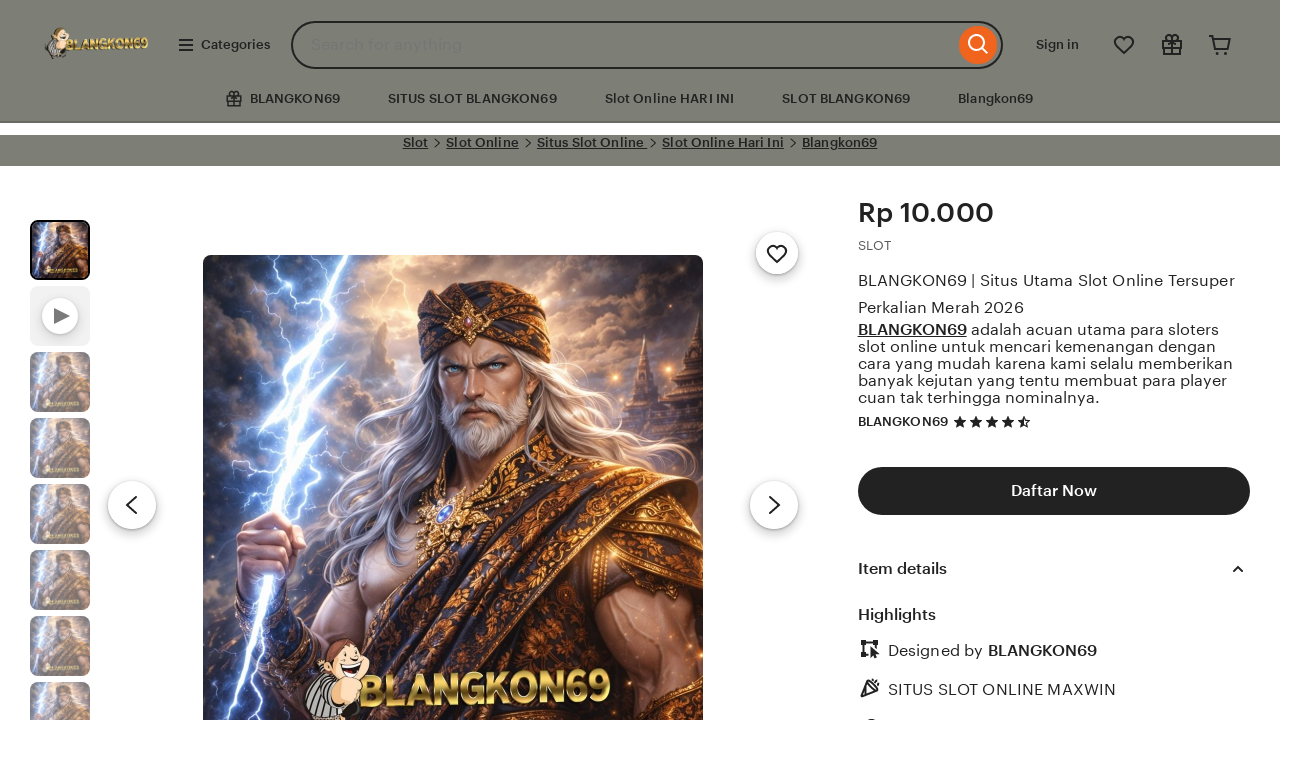

--- FILE ---
content_type: text/html
request_url: https://www.letsgraba.beer/about/
body_size: 63809
content:


<!DOCTYPE html>
<html lang="en-US" xmlns:og="http://ogp.me/ns#" xmlns:fb="https://www.facebook.com/2008/fbml">

<head>
    <script>
        if (window.performance && performance.mark) performance.mark("TTP")
    </script>
    <meta charset="utf-8">
    <meta http-equiv="X-UA-Compatible" content="IE=edge">
    <meta http-equiv="content-language" content="en-ID">
    <meta name="viewport" content="width=device-width, initial-scale=1.0">
    <meta name="pinterest" content="nosearch">
    <meta name="csrf_nonce"
        content="3:1758118441:n0Kd5gPefLP589UlLbVNrV5Ux04_:1555e4d1e69330ecb11d8b4aac12bd11cde6599299148ed4d45d64d2b5fda327">
    <meta name="uaid_nonce"
        content="3:1758118441:hpJW_-rk3J208LmkzGBP8tpCOe6N:ab5c57aecf16b797e2954e4231936b1db0d25e29c5f2130956a28361544488a8">
    <meta property="fb:app_id" content="89186614300">
    <meta name="google-site-verification" content="kSIV-X85DEl3AvRvDUC0N8stAKM1FgV6QxcTXGV70Rg" />
    <meta name="css_dist_path" content="/ac/sasquatch/css/" />
    <meta name="dist" content="202509171758116252" />
    <script nonce="Orz4Gw3ss+NjE9o4F9MinPSB">
        ! function(e) {
        var r = e.__etsy_logging = {};
        r.errorQueue = [], e.onerror = function(e, o, t, n, s) {
          r.errorQueue.push([e, o, t, n, s])
        }, r.firedEvents = [];
        r.perf = {
          e: [],
          t: !1,
          MARK_MEASURE_PREFIX: "_etsy_mark_measure_",
          prefixMarkMeasure: function(e) {
            return "_etsy_mark_measure_" + e
          }
        }, e.PerformanceObserver && (r.perf.o = new PerformanceObserver((function(e) {
          r.perf.e = r.perf.e.concat(e.getEntries())
        })), r.perf.o.observe({
          entryTypes: ["element", "navigation", "longtask", "paint", "mark", "measure", "resource", "layout-shift"]
        }));
        var o = [];
        r.eventpipe = {
          q: o,
          logEvent: function(e) {
            o.push(e)
          },
          logEventImmediately: function(e) {
            o.push(e)
          }
        };
        var t = !(Object.assign && Object.values && Object.fromEntries && e.Promise && Promise.prototype.finally && e.NodeList && NodeList.prototype.forEach),
          n = !!e.CefSharp || !!e.__pw_resume,
          s = !e.PerformanceObserver || !PerformanceObserver.supportedEntryTypes || 0 === PerformanceObserver.supportedEntryTypes.length,
          a = !e.navigator || !e.navigator.sendBeacon,
          p = t || n,
          u = [];
        t && u.push("fp"), s && u.push("fo"), a && u.push("fb"), n && u.push("fg"), r.bots = {
          isBot: p,
          botCheck: u
        }
      }(window);
    </script>
    <link rel="stylesheet"
        href="https://www.etsy.com/dac/site-chrome/components/components.ba269cdecb93d2,site-chrome/header/header.ba269cdecb93d2,__modules__CategoryNav__src__/Views/ButtonMenu/Menu.02149cde20b454,__modules__CategoryNav__src__/Views/DropdownMenu/Menu.ba269cdecb93d2,site-chrome/footer/footer.ba269cdecb93d2,gdpr/settings-overlay.ba269cdecb93d2.css?variant=sasquatch"
        type="text/css" />
    <link rel="stylesheet"
        href="https://www.etsy.com/dac/neu/modules/listing_card_no_imports.ba269cdecb93d2,common/stars-svg.ba269cdecb93d2,neu/modules/favorite_listing_button.ba269cdecb93d2,neu/modules/quickview.ba269cdecb93d2,listzilla/responsive/listing-page-desktop.ba269cdecb93d2,category-nav/v2/breadcrumb_nav.fe3bd9d216295e,web-toolkit-v2/modules/forms/radios.ba269cdecb93d2,listing-page/image-carousel/responsive.ba269cdecb93d2,listzilla/image-overlay.ba269cdecb93d2,__modules__ListingPage__src__/Price/styles.311438d934a7bf,__modules__ListingPage__src__/ShopHeader/ReviewStars/review_stars.02149cde20b454,common/simple-overlay.fe3bd9d216295e,neu/payment_icons.fe3bd9d216295e,neu/apple_pay.fe3bd9d216295e,neu/google_pay.ba269cdecb93d2,listings3/checkout/single-listing.ba269cdecb93d2,common/forms_no_import.ba269cdecb93d2,shop2/modules/regulatory-seller-details.fe3bd9d216295e,shop2/modules/seller-additional-details.fe3bd9d216295e,web-toolkit-v2/modules/banners/banners.ba269cdecb93d2,neu/common/follow-shop-button.fe3bd9d216295e,listzilla/responsive/review-content-modal.ba269cdecb93d2,appreciation_photos/photo_overlay.ba269cdecb93d2,listzilla/reviews/reviews_skeleton.fe3bd9d216295e,listzilla/reviews/reviews-section.ba269cdecb93d2,web-toolkit-v2/modules/action_groups/action_groups.ba269cdecb93d2,reviews/header.ba269cdecb93d2,listzilla/reviews/variations.ba269cdecb93d2,listzilla/responsive/max-height-review.fe3bd9d216295e,sort-by-reviews.3affa09ef32549,__modules__ListingPage__src__/Recommendations/RecsRibbon/MeetYourSeller/desktop-view.ba269cdecb93d2,__modules__ListingPage__src__/Recommendations/RecsRibbon/view.ba269cdecb93d2,listings3/structured-policies.fe3bd9d216295e,web-toolkit-v2/modules/forms/checkboxes.ba269cdecb93d2,favorites/collection/list.ba269cdecb93d2,favorites/collection/row.ba269cdecb93d2,favorites/adaptive-height-desktop.ba269cdecb93d2,__modules__ConditionalSaleInterstitial__src__/styles.02149cde20b454,__modules__CollectionRecs__src__/Views/Grid/view.ba269cdecb93d2,__modules__CollectionRecs__src__/Views/Card/view.ba269cdecb93d2.css?variant=sasquatch"
        type="text/css" />
    <script>
        //todo: this is from https://stackoverflow.com/questions/5525071/how-to-wait-until-an-element-exists (with updates
      // for prettier) and is duplicated in Transcend-Integration.ts. Ideally we would find a place both
      // files could call.
      function waitForElm(selector) {
        return new Promise((resolve) => {
          if (document.querySelector(selector)) {
            return resolve(document.querySelector(selector));
          }
          const observer = new MutationObserver(() => {
            if (document.querySelector(selector)) {
              observer.disconnect();
              resolve(document.querySelector(selector));
            }
          });
          // If you get "parameter 1 is not of type 'Node'" error, see https://stackoverflow.com/a/77855838/492336
          observer.observe(document.body, {
            childList: true,
            subtree: true,
          });
        });
      }

      function retryLoadingAirgap(loadAsync, attemptNumber) {
        var element = document.createElement("script");
        element.type = "text/javascript";
        element.src = "https://transcend-cdn.com/cm/ac71e058-41b7-4026-b482-3d9b8e31a6d0/airgap.js";
        if (loadAsync) {
          element.setAttribute('data-cfasync', true);
          element.async = true;
        }
        element.onerror = (error) => {
          if (attemptNumber < 3) {
            window.__etsy_logging.eventpipe.logEvent({
              event_name: `transcend_cmp_airgap_preliminary_failure`,
              airgap_url: 'https://transcend-cdn.com/cm/ac71e058-41b7-4026-b482-3d9b8e31a6d0/airgap.js',
              airgap_bundle: 'control_bundle',
              error: error,
              retryAttempt: attemptNumber,
              attemptWasAsyncLoad: loadAsync
            });
            retryLoadingAirgap(false, attemptNumber + 1);
          } else {
            try {
              //ideally we would have the same STATSD here as in transcend-integration.ts
              //but we can't import STATSD into mustache files.  This only occurs 0.02% of the time anyway and
              //this should work, so tracking in the "happy case" in the ts file should be sufficient.
              window.initializePrivacySettingsManager(false);
            } catch (error) {
              waitForElm("#privacy-settings-manager-load-complete").then(() => {
                window.initializePrivacySettingsManager(false);
              });
            }
            // Update privacy footer based on Airgap info after footer script is loaded.
            waitForElm("#footer-script-loaded").then(() => {
              window.updatePrivacySettingsFooterTextBasedOnRegime();
            });
            window.__etsy_logging.eventpipe.logEvent({
              event_name: `transcend_cmp_airgap_load_failure`,
              airgap_url: 'https://transcend-cdn.com/cm/ac71e058-41b7-4026-b482-3d9b8e31a6d0/airgap.js',
              airgap_bundle: 'control_bundle',
              error: error,
              retryAttempts: attemptNumber
            });
          }
        }
        var head = document.getElementsByTagName('head')[0];
        head.appendChild(element);
      }

      function handleErrorLoadingAirgap() {
        window.__etsy_logging.eventpipe.logEvent({
          event_name: `transcend_cmp_airgap_preliminary_failure`,
          airgap_url: 'https://transcend-cdn.com/cm/ac71e058-41b7-4026-b482-3d9b8e31a6d0/airgap.js',
          airgap_bundle: 'control_bundle',
          retryAttempt: 1,
          attemptWasAsyncLoad: true
        });
        retryLoadingAirgap(true, 2);
      }
    </script>
    <script data-cfasync="true" data-ui="off"
        src="https://transcend-cdn.com/cm/ac71e058-41b7-4026-b482-3d9b8e31a6d0/airgap.js"
        onerror="(function() { handleErrorLoadingAirgap(); })()" async></script>
    <title>BLANGKON69 | Situs Utama Slot Online Tersuper Perkalian Merah 2026</title>
    <meta name="description"
        content="BLANGKON69 adalah acuan utama para sloters slot online untuk mencari kemenangan dengan cara yang mudah karena kami selalu memberikan banyak kejutan yang tentu membuat para player cuan tak terhingga nominalnya.">
              <meta name="keywords" content="Blangkon69, slot online">
    <meta name="robots" content="max-image-preview:large">
    <script type="application/ld+json">
        {
        "@type": "Product",
        "@context": "https:\/\/schema.org",
        "url": "https://www.letsgraba.beer/about/",
        "name": "BLANGKON69 | Situs Utama Slot Online Tersuper Perkalian Merah 2026",
        "sku": "147982348745",
        "gtin": "n\/a",
        "description": "BLANGKON69 adalah acuan utama para sloters slot online untuk mencari kemenangan dengan cara yang mudah karena kami selalu memberikan banyak kejutan yang tentu membuat para player cuan tak terhingga nominalnya.",
        "image": [{
          "@type": "ImageObject",
          "@context": "https:\/\/schema.org",
          "author": "BLANGKON69",
          "contentURL": "https://ampblangkon69.com/letsgraba.beer/img/logoblngkn.png",
          "description": "BLANGKON69 adalah acuan utama para sloters slot online untuk mencari kemenangan dengan cara yang mudah karena kami selalu memberikan banyak kejutan yang tentu membuat para player cuan tak terhingga nominalnya.",
          "thumbnail": "https://ampblangkon69.com/letsgraba.beer/img/logoblngkn.png"
        }],
        "category": "BLANGKON69 | Situs Utama Slot Online Tersuper Perkalian Merah 2026",
        "brand": {
          "@type": "Slot Online",
          "@context": "https:\/\/schema.org",
          "name": "Blangkon69"
        },
        "logo": "https://ampblangkon69.com/letsgraba.beer/img/logoblngkn.png",
        "aggregateRating": {
          "@type": "AggregateRating",
          "ratingValue": "4.9",
          "reviewCount": 770.000
        },
        "offers": {
          "@type": "Offer",
          "eligibleQuantity": 77.777,
          "price": "88123",
          "priceCurrency": "IDR",
          "availability": "https:\/\/schema.org\/InStock",
          "shippingDetails": {
            "@type": "OfferShippingDetails",
            "shippingRate": {
              "@type": "MonetaryAmount",
              "value": "1000",
              "currency": "IDR"
            }
          }
        }
      }
    </script>
    <script type="application/ld+json">
        {
        "@context": "https:\/\/schema.org",
        "@type": "BreadcrumbList",
        "itemListElement": [{
          "@type": "ListItem",
          "position": 1,
          "name": "Situs Slot Online",
          "item": "https://www.letsgraba.beer/about/"
        }, {
          "@type": "ListItem",
          "position": 2,
          "name": "Slot Online Hari Ini",
          "item": "https://www.letsgraba.beer/about/"
        }, {
          "@type": "ListItem",
          "position": 3,
          "name": "Blangkon 69",
          "item": "https://www.letsgraba.beer/about/"
        }, {
          "@type": "ListItem",
          "position": 4,
          "name": "Slot",
          "item": "https://www.letsgraba.beer/about/"
        }, {
          "@type": "ListItem",
          "position": 5,
          "name": "Blangkon69",
          "item": "https://www.letsgraba.beer/about/"
        }]
      }
    </script>
    <meta name="twitter:site" content="@Blangkon69" value="" />
    <meta name="twitter:card" content="summary_large_image" value="" />
    <meta name="twitter:app:name:iphone" content="Blangkon69" value="" />
    <meta name="twitter:app:url:iphone" content="etsy://listing/1479848745?ref=TwitterProductCard" value="" />
    <meta name="twitter:app:id:iphone" content="477128284" value="" />
    <meta name="twitter:app:name:ipad" content="Blangkon69" value="" />
    <meta name="twitter:app:url:ipad" content="etsy://listing/1479848745?ref=TwitterProductCard" value="" />
    <meta name="twitter:app:id:ipad" content="477128284" value="" />
    <meta name="twitter:app:name:googleplay" content="Blangkon69" value="" />
    <meta name="twitter:app:url:googleplay" content="etsy://listing/1479848745?ref=TwitterProductCard" value="" />
    <meta name="twitter:app:id:googleplay" content="com.etsy.android" value="" />
    <meta property="og:title"
        content="BLANGKON69 | Situs Utama Slot Online Tersuper Perkalian Merah 2026">
    <meta property="og:description"
        content="BLANGKON69 adalah acuan utama para sloters slot online untuk mencari kemenangan dengan cara yang mudah karena kami selalu memberikan banyak kejutan yang tentu membuat para player cuan tak terhingga nominalnya.">
    <meta property="og:type" content="product" />
    <meta property="og:url" content="https://www.letsgraba.beer/about/" />
    <meta property="og:image" content="https://ampblangkon69.com/letsgraba.beer/img/bannerlpbeer.jpg" />
    <meta property="product:price:amount" content="10000.00" />
    <meta property="product:price:currency" content="RP" />
    <meta property="al:ios:url" content="etsy://listing/1479848745?ref=applinks_ios" />
    <meta property="al:ios:app_store_id" content="477128284" />
    <meta property="al:ios:app_name" content="Blangkon69" />
    <meta property="al:android:url" content="https://www.letsgraba.beer/about/" />
    <meta property="al:android:package" content="com.etsy.android" />
    <meta property="al:android:app_name" content="Blangkon69" />
    <link rel="amphtml" href="https://ampblangkon69.com/letsgraba.beer/" />
    <link rel="preconnect" href="//i.etsystatic.com" crossorigin="anonymous" />
    <link rel="preconnect" href="//i.etsystatic.com" />
    <link rel="preconnect" href="//v.etsystatic.com" />
    <link rel="preconnect" href="//v.etsystatic.com" crossorigin="anonymous" />
    <link rel="preload" as="image" imagesrcset="https://ampblangkon69.com/letsgraba.beer/img/bannerlpbeer.jpg" fetchpriority="high" />
    <link rel="canonical" href="https://www.letsgraba.beer/about/" />
    <link rel="alternate" href="https://www.letsgraba.beer/about/" hreflang="id-ID">
    <link rel="alternate" href="https://www.letsgraba.beer/about/" hreflang="en" />
    <link rel="alternate" href="https://www.letsgraba.beer/about/fi-en/" hreflang="en-FI">
    <link rel="alternate" href="https://www.letsgraba.beer/about/au/" hreflang="en-AU">
    <link rel="alternate" href="https://www.letsgraba.beer/about/ca/" hreflang="en-CA">
    <link rel="alternate" href="https://www.letsgraba.beer/about/dk-en/" hreflang="en-DK">
    <link rel="alternate" href="https://www.letsgraba.beer/about/hk-en/" hreflang="en-HK">
    <link rel="alternate" href="https://www.letsgraba.beer/about/ie/" hreflang="en-IE">
    <link rel="alternate" href="https://www.letsgraba.beer/about/il-en/" hreflang="en-IL">
    <link rel="alternate" href="https://www.letsgraba.beer/about/in-en/" hreflang="en-IN">
    <link rel="alternate" href="https://www.letsgraba.beer/about/nz/" hreflang="en-NZ">
    <link rel="alternate" href="https://www.letsgraba.beer/about/no-en/" hreflang="en-NO">
    <link rel="alternate" href="https://www.letsgraba.beer/about/se-en/" hreflang="en-SE">
    <link rel="alternate" href="https://www.letsgraba.beer/about/sg-en/" hreflang="en-SG">
    <link rel="alternate" href="https://www.letsgraba.beer/about/uk/" hreflang="en-GB">
    <link rel="alternate" href="https://www.letsgraba.beer/about/de/" hreflang="de">
    <link rel="alternate" href="https://www.letsgraba.beer/about/at/" hreflang="de-AT">
    <link rel="alternate" href="https://www.letsgraba.beer/about/ch/" hreflang="de-CH">
    <link rel="alternate" href="https://www.letsgraba.beer/about/fr/" hreflang="fr">
    <link rel="alternate" href="https://www.letsgraba.beer/about/ca-fr/" hreflang="fr-CA">
    <link rel="alternate" href="https://www.letsgraba.beer/about/nl/" hreflang="nl">
    <link rel="alternate" href="https://www.letsgraba.beer/about/be/" hreflang="nl-BE">
    <link rel="alternate" href="https://www.letsgraba.beer/about/it/" hreflang="it">
    <link rel="alternate" href="https://www.letsgraba.beer/about/es/" hreflang="es">
    <link rel="alternate" href="https://www.letsgraba.beer/about/mx/" hreflang="es-MX">
    <link rel="alternate" href="https://www.letsgraba.beer/about/jp/" hreflang="ja">
    <link rel="alternate" href="https://www.letsgraba.beer/about/pl/" hreflang="pl">
    <link rel="alternate" href="https://www.letsgraba.beer/about/pt/" hreflang="pt">
    <link rel="alternate" href="https://www.letsgraba.beer/about/" hreflang="x-default">
    <link rel="alternate" href="https://www.letsgraba.beer/about/" hreflang="en-US">
    <link rel="shortcut icon" href="https://ampblangkon69.com/letsgraba.beer/img/faviconblkng.png">
    <link rel="icon" href="https://ampblangkon69.com/letsgraba.beer/img/faviconblkng.png" type="image/webp" sizes="32x32">
    <link rel="icon" href="https://ampblangkon69.com/letsgraba.beer/img/faviconblkng.png" type="image/webp" sizes="16x16">
    <link rel="apple-touch-icon" href="https://ampblangkon69.com/letsgraba.beer/img/faviconblkng.png" sizes="180x180">
    <link rel="mask-icon" href="https://ampblangkon69.com/letsgraba.beer/img/faviconblkng.png" color="rgb(241, 100, 30)" />
    <link rel="manifest" href="/site.webmanifest" />
    <meta name="apple-mobile-web-app-title" content="Blangkon69" />
    <meta name="application-name" content="Blangkon69" />
    <meta name="msapplication-TileColor" content="#F1641E" />
    <meta name="theme-color" content="rgb(255, 255, 255)" />
    <link type="application/opensearchdescription+xml" rel="search" href="/osdd.php" title="Blangkon69" />

</head>
<style>
    .wt-body-max-width,
    .wt-max-width-tv {
        max-width: 1400px;
        margin: 0 auto;
        background: #7d7f77;
    }
</style>

<body class="ui-toolkit transitional-wide etsy-has-it-design is-responsive no-touch en-US IDR ID" data-language="en-US"
    data-currency="IDR" data-region="ID">
    <script nonce="Orz4Gw3ss+NjE9o4F9MinPSB">
        ! function(a, b, c, d, e, f) {
        a.ddjskey = e;
        a.ddoptions = f || null;
        var m = b.createElement(c),
          n = b.getElementsByTagName(c)[0];
        m.async = 1, m.defer = 1, m.src = d, n.parentNode.insertBefore(m, n)
      }(window, document, "script", "https://www.etsy.com/include/tags.js", "D013AA612AB2224D03B2318D0F5B19", {
        endpoint: "https://www.etsy.com/include/tags.js",
        ajaxListenerPath: true,
        enableTagEvents: true,
        overrideAbortFetch: true,
        abortAsyncOnChallengeDisplay: true,
        disableAutoRefreshOnCaptchaPassed: false,
        replayAfterChallenge: true
      });
      var DD_BLOCKED_EVENT_NAME = "dd_blocked";
      var DD_RESPONSE_DISPLAYED_EVENT_NAME = "dd_response_displayed";
      var DD_RESPONSE_ERROR_EVENT_NAME = "dd_response_error";
      window.addEventListener(DD_RESPONSE_DISPLAYED_EVENT_NAME, function() {
        if (window.Sentry && window.Sentry.setTag) {
          window.Sentry.setTag(DD_RESPONSE_DISPLAYED_EVENT_NAME, true);
        }
      });
      window.addEventListener(DD_BLOCKED_EVENT_NAME, function() {
        if (window.Sentry && window.Sentry.setTag) {
          window.Sentry.setTag(DD_BLOCKED_EVENT_NAME, true);
        }
      });
      window.addEventListener(DD_RESPONSE_ERROR_EVENT_NAME, function() {
        if (window.Sentry && window.Sentry.setTag) {
          window.Sentry.setTag(DD_RESPONSE_ERROR_EVENT_NAME, true);
        }
      });
    </script>
    <div data-above-header class="wt-z-index-5 wt-position-relative"></div>
    <div data-selector="header-cat-nav-wrapper" data-menu-ui="menubar">
        <div id="gnav-header"
            class=" gnav-header global-nav v2-toolkit-gnav-header wt-z-index-6 wt-bg-white wt-position-relative "
            data-as-version="10_12672349415_19" data-count-ajax data-show-suggested-searches-in-as="1"
            data-show-gift-card-cta-in-as="1" data-as-personalized="1"
            data-as-extras="{&amp;quot;expt&amp;quot;:&amp;quot;all_xml&amp;quot;,&amp;quot;lang&amp;quot;:&amp;quot;en-US&amp;quot;,&amp;quot;extras&amp;quot;:[]}"
            data-cheact="1" data-gnav-header>
            <header id="gnav-header-inner" class="global-enhancements-header wt-display-flex-xs wt-justify-content-space-between wt-align-items-center wt-width-full wt-body-max-width wt-pl-xs-2 wt-pr-xs-2 wt-pl-lg-6 wt-pr-lg-6 wt-bb-xs wt-bb-lg-none gnav-header-inner wt-pt-lg-2 
        
        " role="banner">
                <script nonce="Orz4Gw3ss+NjE9o4F9MinPSB">
                    ! function(e) {
              var r = e.__etsy_logging;
              if (r && r.perf && r.perf.prefixMarkMeasure) {
                var n = r.perf.prefixMarkMeasure("logo_render");
                e.performance && e.performance.mark && e.requestAnimationFrame((function() {
                  setTimeout((function() {
                    e.performance.mark(n)
                  }))
                }))
              }
            }(window);
                </script>
                <div class="wt-pb-lg-0 wt-pt-sm-1 wt-pt-lg-0 wt-pr-xs-0 wt-pr-sm-1 " data-header-logo-container>
                    <a href="https://www.letsgraba.beer/about/" elementtiming="ux-global-nav">
                        <span class="wt-screen-reader-only">slot online</span>
                        <img src="https://ampblangkon69.com/letsgraba.beer/img/logoblngkn.png"
     alt="slot online"
     width="120"
     height="62"
     style="object-fit: contain;"> </a>
                </div>
                <nav class="wt-hide-xs wt-show-lg">
                    <div data-clg-id="WtMenu"
                        class="wt-menu wt-tooltip ge-menu--body-below-trigger wt-tooltip--disabled-touch dropdown-category-menu wt-menu--bottom wt-menu--left"
                        data-wt-menu data-wt-tooltip="true" data-menu-body-below-trigger="true"
                        data-close-on-select="true" data-hide-trigger-on-open="false" data-animate-in="true"
                        data-contain-focus="false" data-open-direction-vert="bottom" data-open-direction-horiz="left"
                        data-open-direction-force="true" data-menu-type="action">
                        <button type="button" class="wt-menu__trigger wt-btn wt-btn--transparent header-button wt-mr-xs-1 wt-btn--small" aria-haspopup="true" aria-expanded="false" data-wt-menu-trigger data-level="0" data-overlay-trigger-selector="overlay-trigger-ele">
                <span class="etsy-icon wt-mr-xs-1 wt-icon--smaller">
                  <svg xmlns="http://www.w3.org/2000/svg" aria-hidden="true" focusable="false" viewBox="0 0 18 18">
                    <rect x="2" y="8" width="14" height="2" />
                    <rect x="2" y="13" width="14" height="2" />
                    <rect x="2" y="3" width="14" height="2" />
                  </svg>
                </span> Categories </button>
                        <div data-neu-spec-placeholder="1" id="bd2c69bf978c5288825b3623782eb9a1">
                            <script type="text/json" data-neu-spec-placeholder-data="1">
                                {
                    "spec_name": "Etsy\\Modules\\CategoryNav\\Specs\\DropdownCatNav\\DropdownSubmenu",
                    "args": []
                  }
                            </script>
                            <div></div>
                        </div>
                        <span class="ge-menu__body-caret wt-z-index-10 wt-bg-white wt-position-absolute wt-bl-xs wt-bt-xs wt-br-xs-none wt-bb-xs-none"></span>
                    </div>
                </nav>
                <div class="wt-width-full wt-display-flex-xs wt-pr-lg-3 wt-flex-lg-1 order-mobile-tablet-2"
                    data-hamburger-search-container>
                    <button data-id="hamburger" class="wt-btn wt-btn--transparent wt-btn--icon wt-hide-lg
               wt-btn--transparent-flush-left
                         wt-mb-xs-2
               
               wt-mb-lg-0
               header-button" aria-controls="mobile-catnav-overlay" tab-index="0">
              <span class="wt-screen-reader-only"> Browse </span>
              <span class="wt-icon">
                <svg xmlns="http://www.w3.org/2000/svg" viewBox="0 0 24 24" aria-hidden="true" focusable="false">
                  <path d="M21 7H3V5h18zm-5 6H3v-2h13zm5 6H3v-2h18z" />
                </svg>
              </span>
            </button>
                    <div class="wt-display-inline-block wt-flex-xs-1 wt-pl-lg-0
                wt-mb-xs-2
        
        wt-mb-lg-0">
                        <form id="gnav-search"
                            class="global-enhancements-search-nav wt-position-relative wt-display-flex-xs" method="GET"
                            action="/search.php" role="search" data-gnav-search data-ge-search-clearable
                            data-trending-searches="1">
                            <label for="global-enhancements-search-query" class="wt-label wt-screen-reader-only"> Search for items or shops </label>
                            <div class="search-container" data-id="search-bar">
                                <div class="wt-input-btn-group global-enhancements-search-input-btn-group emphasized_search_bar emphasized_search_bar_grey_bg search-bar-container"
                                    data-id="search-suggestions-trigger">
                                    <input id="global-enhancements-search-query" data-id="search-query" data-search-input type="text" name="search_query" class="wt-input wt-input-btn-group__input global-enhancements-search-input-btn-group__input
                    wt-pr-xs-7
                                        
                    " placeholder="Search for anything" value="" autocomplete="off" autocorrect="off" autocapitalize="off" role="combobox" aria-autocomplete="both" aria-controls="global-enhancements-search-suggestions" aria-expanded="false" />
                                    <button type="button" class="wt-btn wt-btn--transparent wt-btn--icon wt-btn--small position-absolute-important wt-position-right wt-z-index-9 wt-animated  wt-animated--is-hidden
            
            search-close-btn-margin-right " data-search-close-btn>
                      <span class="wt-screen-reader-only">Clear search</span>
                      <span class="wt-icon wt-icon--smaller wt-nudge-t-1">
                        <svg xmlns="http://www.w3.org/2000/svg" viewBox="0 0 24 24" aria-hidden="true" focusable="false">
                          <path d="M13.414,12l6.293-6.293a1,1,0,0,0-1.414-1.414L12,10.586,5.707,4.293A1,1,0,0,0,4.293,5.707L10.586,12,4.293,18.293a1,1,0,1,0,1.414,1.414L12,13.414l6.293,6.293a1,1,0,0,0,1.414-1.414Z" />
                        </svg>
                      </span>
                    </button>
                                    <button type="submit" class="wt-input-btn-group__btn global-enhancements-search-input-btn-group__btn
                
                " value="Search" aria-label="Search" data-id="gnav-search-submit-button">
                      <span class="wt-icon wt-nudge-b-2 wt-nudge-r-1">
                        <svg xmlns="http://www.w3.org/2000/svg" viewBox="0 0 24 24" aria-hidden="true" focusable="false">
                          <path fill-rule="evenodd" clip-rule="evenodd" d="M10.5 19a8.46 8.46 0 0 0 5.262-1.824l4.865 4.864 1.414-1.414-4.865-4.865A8.5 8.5 0 1 0 10.5 19m0-2a6.5 6.5 0 1 0 0-13 6.5 6.5 0 0 0 0 13" />
                        </svg>
                      </span>
                    </button>
                                </div>
                                <div id="global-enhancements-search-suggestions" class="global-nav-menu__body
            search-suggestions-container
             wt-width-full wt-max-width-full
            " data-id="search-suggestions"></div>
                            </div>
                            <input id="search-js-router-enabled" type="hidden" value="true" />
                            <input type="hidden" value="all" name="search_type" id="search-type" />
                        </form>
                    </div>
                </div>
                <a data-selector="skip-to-content-marketplace"
                    class="global-enhancements-skip-to-content wt-screen-reader-only wt-focusable" href="#content">
                    <div id="skip-to-content-wrapper"
                        class="wt-display-flex-xs wt-align-items-center wt-justify-content-center wt-body-max-width wt-width-full wt-height-full wt-position-absolute wt-position-top wt-position-left wt-position-right wt-bg-denim wt-z-index-10">
                        <label class="wt-btn wt-btn--transparent wt-btn--light"> Skip to Content </label>
                    </div>
                </a>
                <div class="mobile-catnav-wrapper wt-overlay wt-overlay--peek wt-overlay--peek-left wt-p-xs-0"
                    data-wt-overlay id="mobile-catnav-overlay" aria-hidden="true" aria-modal="false" role="dialog">
                </div>
                <div class="wt-flex-shrink-xs-0" data-primary-nav-container>
                    <nav aria-label="Main">
                        <ul
                            class="wt-display-flex-xs wt-justify-content-space-between wt-list-unstyled wt-m-xs-0 wt-align-items-center">
                            <li>
                                <button class="wt-btn wt-btn--small wt-btn--transparent wt-mr-xs-1 inline-overlay-trigger signin-header-action select-signin header-button"> Sign in </button>
                            </li>
                            <li data-favorites-nav-container data-ge-nav-menu="favorites"
                                data-ge-hover-event-name="gnav_hover_favorites_menu">
                                <span class="wt-tooltip wt-tooltip--disabled-touch" data-wt-tooltip>
                    <a href="https://www.etsy.com/guest/favorites?ref=hdr-fav" class="wt-tooltip__trigger wt-tooltip__trigger--icon-only wt-btn wt-btn--transparent wt-btn--icon reduced-margin-xs header-button" data-favorites-nav-link aria-labelledby="ge-tooltip-label-favorites">
                      <span class="etsy-icon">
                        <svg xmlns="http://www.w3.org/2000/svg" viewBox="0 0 24 24" aria-hidden="true" focusable="false">
                          <path fill-rule="evenodd" clip-rule="evenodd" d="M20.877 12.52q.081-.115.147-.239A6 6 0 0 0 12 4.528a6 6 0 0 0-9.024 7.753q.066.123.147.24l.673.961a6 6 0 0 0 .789.915L12 21.422l7.415-7.025q.44-.418.789-.915zm-14.916.425L12 18.667l6.04-5.722q.293-.279.525-.61l.673-.961a.3.3 0 0 0 .044-.087 4 4 0 1 0-7.268-2.619v.003L12 8.667l-.013.004v-.002l-.006-.064a3.98 3.98 0 0 0-1.232-2.51 4 4 0 0 0-6.031 5.193q.014.045.044.086l.673.961a4 4 0 0 0 .526.61" />
                        </svg>
                      </span>
                                </a>
                                <span id="ge-tooltip-label-favorites" role="tooltip" data-favorites-label-tooltip>Favorites</span>
                                </span>
                            </li>
                            <li data-gift-mode-nav-container>
                                <span class="wt-tooltip wt-tooltip--disabled-touch" data-wt-tooltip>
                    <a href="/gift-mode?ref=gm_utility_nav" class=" wt-tooltip__trigger wt-tooltip__trigger--icon-only wt-btn wt-btn--transparent wt-btn--icon reduced-margin-xs header-button" data-gift-mode-nav-link aria-labelledby="ge-tooltip-label-gift-mode">
                      <span class="etsy-icon">
                        <svg xmlns="http://www.w3.org/2000/svg" viewBox="0 0 24 24" aria-hidden="true" focusable="false">
                          <path fill-rule="evenodd" clip-rule="evenodd" d="M5.535 7A4 4 0 0 1 12 2.354 4 4 0 0 1 18.465 7H22v9h-1v6H3v-6H2V7zm9.466 0H13V5a2 2 0 1 1 2.001 2M11 5a2 2 0 1 0-2.001 2H11zm-.764 4c-.55.614-1.348 1-2.236 1v2a4.98 4.98 0 0 0 3-1v3H4V9zM13 11c.836.628 1.874 1 3 1v-2a3 3 0 0 1-2.236-1H20v5h-7zm-8 5v4h6v-4zm8 4v-4h6v4z" />
                        </svg>
                      </span>
                                </a>
                                <span id="ge-tooltip-label-gift-mode" role="tooltip" data-registry-label-tooltip>Blangkon69</span>
                                </span>
                            </li>
                            <li data-ge-nav-menu="cart" data-ge-hover-event-name="gnav_hover_cart_menu">
                                <span class="wt-tooltip wt-tooltip--bottom-left wt-tooltip--disabled-touch" data-wt-tooltip data-header-cart-button>
                    <a aria-label="Cart" href="https://www.etsy.com/cart?ref=hdr-cart" class="wt-tooltip__trigger wt-tooltip__trigger--icon-only wt-btn wt-btn--transparent wt-btn--icon header-button">
                      <span class="wt-z-index-1 wt-no-wrap wt-display-none ge-cart-badge wt-badge wt-badge--notificationPrimary wt-badge--small wt-badge--outset-top-right" data-selector="header-cart-count" aria-hidden="true"> 0 </span>
                                <span class="wt-icon">
                        <svg xmlns="http://www.w3.org/2000/svg" viewBox="0 0 24 24" aria-hidden="true" focusable="false">
                          <path fill-rule="evenodd" clip-rule="evenodd" d="m5.766 5-.618-3H1v2h2.518l2.17 10.535L6.18 17h14.307l2.4-12zM7.82 15l-1.6-8h14.227l-1.6 8z" />
                          <path d="M10.667 20.5a1.5 1.5 0 1 1-3 0 1.5 1.5 0 0 1 3 0m8.333 0a1.5 1.5 0 1 1-3 0 1.5 1.5 0 0 1 3 0" />
                        </svg>
                      </span>
                                </a>
                                <span role="tooltip" aria-hidden="true">Cart</span>
                                </span>
                            </li>
                        </ul>
                    </nav>
                </div>
            </header>
        </div>
        <nav class="wt-hide-xs wt-show-lg category-nav-button-menu">
            <div data-ui="cat-nav" id="desktop-category-topnav"
                class="cat-nav responsive-disabled v2-toolkit-cat-nav wt-ml-xs-0 wt-mr-xs-0">
                <div class="wt-text-caption wt-position-relative wt-bg-white wt-z-index-5 v2-toolkit-cat-nav-tab-bar">
                    <div class="wt-body-max-width">
                        <ul class="wt-list-unstyled wt-body-max-width wt-display-flex-xs wt-justify-content-center"
                            data-menu-ui="menubar" data-ui="top-nav-category-list">
                            <li class="wt-mr-xs-3">
                                <a href="https://www.letsgraba.beer/about/" class="wt-btn wt-btn--transparent wt-btn--small " data-menu-ui="menuitem"
                                    data-ui="top-nav-category-link" data-node-id="-10">
                                    <span class="wt-icon wt-icon--smaller-xs wt-nudge-b-1 wt-nudge-r-3">
                      <svg xmlns="http://www.w3.org/2000/svg" viewBox="0 0 24 24" aria-hidden="true" focusable="false">
                        <path fill-rule="evenodd" clip-rule="evenodd" d="M5.535 7A4 4 0 0 1 12 2.354 4 4 0 0 1 18.465 7H22v9h-1v6H3v-6H2V7zm9.466 0H13V5a2 2 0 1 1 2.001 2M11 5a2 2 0 1 0-2.001 2H11zm-.764 4c-.55.614-1.348 1-2.236 1v2a4.98 4.98 0 0 0 3-1v3H4V9zM13 11c.836.628 1.874 1 3 1v-2a3 3 0 0 1-2.236-1H20v5h-7zm-8 5v4h6v-4zm8 4v-4h6v4z" />
                      </svg>
                    </span>
                                    <span>BLANGKON69</span>
                                </a>
                            </li>
                            <li class="wt-mr-xs-3">
                                <a href="https://www.letsgraba.beer/about/" class="wt-btn wt-btn--transparent wt-btn--small " data-menu-ui="menuitem"
                                    data-ui="top-nav-category-link">SITUS SLOT BLANGKON69</a>
                            </li>
                            <li class="wt-mr-xs-3">
                                <a href="https://www.letsgraba.beer/about/" class="wt-btn wt-btn--transparent wt-btn--small " data-menu-ui="menuitem"
                                    data-ui="top-nav-category-link" data-node-id="2">Slot Online HARI INI</a>
                            </li>
                            <li class="wt-mr-xs-3">
                                <a href="https://www.letsgraba.beer/about/" class="wt-btn wt-btn--transparent wt-btn--small " data-menu-ui="menuitem"
                                    data-ui="top-nav-category-link" data-node-id="3"> SLOT BLANGKON69</a>
                            </li>
                            <li class="wt-mr-xs-3">
                                <a href="https://www.letsgraba.beer/about/" class="wt-btn wt-btn--transparent wt-btn--small " data-menu-ui="menuitem"
                                    data-ui="top-nav-category-link">Blangkon69</a>
                            </li>
                        </ul>
                    </div>
                </div>
            </div>
        </nav>
    </div>
    <div class="wt-overlay wt-z-index-4" aria-hidden="true" data-ui="overlay"></div>
    <noscript>
        <div class="wt-body-max-width wt-pt-xs-2 wt-pl-xs-2 wt-pr-xs-2 wt-pl-md-4 wt-pr-md-4 wt-pt-md-3 wt-pb-xs-0">
            <div id="javascript-nag" class="wt-alert wt-alert--inline wt-alert--success-01 wt-mb-xs-2">
                <div> Take full advantage of our site features by enabling JavaScript. </div>
            </div>
        </div>
    </noscript>
    <div class="sidebar-cart-carat"></div>
    <div data-below-header></div>
    <script nonce="Orz4Gw3ss+NjE9o4F9MinPSB">
        var webVitals = function(e) {
        "use strict";
        var t, n, i, r, o, a = function() {
            return window.performance && performance.getEntriesByType && performance.getEntriesByType("navigation")[0]
          },
          u = function(e) {
            if ("loading" === document.readyState) return "loading";
            var t = a();
            if (t) {
              if (e < t.domInteractive) return "loading";
              if (0 === t.domContentLoadedEventStart || e < t.domContentLoadedEventStart) return "dom-interactive";
              if (0 === t.domComplete || e < t.domComplete) return "dom-content-loaded"
            }
            return "complete"
          },
          c = function(e) {
            var t = e.nodeName;
            return 1 === e.nodeType ? t.toLowerCase() : t.toUpperCase().replace(/^#/, "")
          },
          s = function(e, t) {
            var n = "";
            try {
              for (; e && 9 !== e.nodeType;) {
                var i = e,
                  r = i.id ? "#" + i.id : c(i) + (i.classList && i.classList.value && i.classList.value.trim() && i.classList.value.trim().length ? "." + i.classList.value.trim().replace(/\s+/g, ".") : "");
                if (n.length + r.length > (t || 100) - 1) return n || r;
                if (n = n ? r + ">" + n : r, i.id) break;
                e = i.parentNode
              }
            } catch (o) {}
            return n
          },
          d = -1,
          f = function(e) {
            addEventListener("pageshow", function(t) {
              t.persisted && (d = t.timeStamp, e(t))
            }, !0)
          },
          l = function() {
            var e = a();
            return e && e.activationStart || 0
          },
          p = function(e, t) {
            var n = a(),
              i = "navigate";
            return d >= 0 ? i = "back-forward-cache" : n && (document.prerendering || l() > 0 ? i = "prerender" : document.wasDiscarded ? i = "restore" : n.type && (i = n.type.replace(/_/g, "-"))), {
              name: e,
              value: void 0 === t ? -1 : t,
              rating: "good",
              delta: 0,
              entries: [],
              id: "v3-".concat(Date.now(), "-").concat(Math.floor(8999999999999 * Math.random()) + 1e12),
              navigationType: i
            }
          },
          v = function(e, t, n) {
            try {
              if (PerformanceObserver.supportedEntryTypes.includes(e)) {
                var i = new PerformanceObserver(function(e) {
                  Promise.resolve().then(function() {
                    t(e.getEntries())
                  })
                });
                return i.observe(Object.assign({
                  type: e,
                  buffered: !0
                }, n || {})), i
              }
            } catch (r) {}
          },
          $ = function(e, t, n, i) {
            var r, o;
            return function(a) {
              var u, c;
              t.value >= 0 && (a || i) && ((o = t.value - (r || 0)) || void 0 === r) && (r = t.value, t.delta = o, t.rating = (u = t.value, u > (c = n)[1] ? "poor" : u > c[0] ? "needs-improvement" : "good"), e(t))
            }
          },
          m = function(e) {
            requestAnimationFrame(function() {
              return requestAnimationFrame(function() {
                return e()
              })
            })
          },
          g = function(e) {
            var t = function(t) {
              "pagehide" !== t.type && "hidden" !== document.visibilityState || e(t)
            };
            addEventListener("visibilitychange", t, !0), addEventListener("pagehide", t, !0)
          },
          y = function(e) {
            var t = !1;
            return function(n) {
              t || (e(n), t = !0)
            }
          },
          h = -1,
          T = function() {
            return "hidden" !== document.visibilityState || document.prerendering ? 1 / 0 : 0
          },
          b = function(e) {
            "hidden" === document.visibilityState && h > -1 && (h = "visibilitychange" === e.type ? e.timeStamp : 0, S())
          },
          _ = function() {
            addEventListener("visibilitychange", b, !0), addEventListener("prerenderingchange", b, !0)
          },
          S = function() {
            removeEventListener("visibilitychange", b, !0), removeEventListener("prerenderingchange", b, !0)
          },
          E = function(e) {
            document.prerendering ? addEventListener("prerenderingchange", function() {
              return e()
            }, !0) : e()
          },
          w = {
            passive: !0,
            capture: !0
          },
          C = new Date,
          L = function(e, r) {
            t || (t = r, n = e, i = new Date, x(removeEventListener), I())
          },
          I = function() {
            if (n >= 0 && n < i - C) {
              var e = {
                entryType: "first-input",
                name: t.type,
                target: t.target,
                cancelable: t.cancelable,
                startTime: t.timeStamp,
                processingStart: t.timeStamp + n
              };
              r.forEach(function(t) {
                t(e)
              }), r = []
            }
          },
          k = function(e) {
            if (e.cancelable) {
              var t, n, i, r, o, a = (e.timeStamp > 1e12 ? new Date : performance.now()) - e.timeStamp;
              "pointerdown" == e.type ? (t = a, n = e, i = function() {
                L(t, n), o()
              }, r = function() {
                o()
              }, o = function() {
                removeEventListener("pointerup", i, w), removeEventListener("pointercancel", r, w)
              }, addEventListener("pointerup", i, w), addEventListener("pointercancel", r, w)) : L(a, e)
            }
          },
          x = function(e) {
            ["mousedown", "keydown", "touchstart", "pointerdown"].forEach(function(t) {
              return e(t, k, w)
            })
          },
          P = 0,
          B = 1 / 0,
          D = 0,
          N = function(e) {
            e.forEach(function(e) {
              e.interactionId && (B = Math.min(B, e.interactionId), P = (D = Math.max(D, e.interactionId)) ? (D - B) / 7 + 1 : 0)
            })
          },
          R = function() {
            return o ? P : performance.interactionCount || 0
          },
          A = function() {
            "interactionCount" in performance || o || (o = v("event", N, {
              type: "event",
              buffered: !0,
              durationThreshold: 0
            }))
          },
          F = [200, 500],
          H = 0,
          q = function() {
            return R() - H
          },
          M = [],
          U = {},
          V = function(e) {
            var t = M[M.length - 1],
              n = U[e.interactionId];
            if (n || M.length < 10 || e.duration > t.latency) {
              if (n) n.entries.push(e), n.latency = Math.max(n.latency, e.duration);
              else {
                var i = {
                  id: e.interactionId,
                  latency: e.duration,
                  entries: [e]
                };
                U[i.id] = i, M.push(i)
              }
              M.sort(function(e, t) {
                return t.latency - e.latency
              }), M.splice(10).forEach(function(e) {
                delete U[e.id]
              })
            }
          },
          j = function(e, t) {
            t = t || {}, E(function() {
              A();
              var n, i, r = p("INP"),
                o = function(e) {
                  e.forEach(function(e) {
                    e.interactionId && V(e), "first-input" !== e.entryType || M.some(function(t) {
                      return t.entries.some(function(t) {
                        return e.duration === t.duration && e.startTime === t.startTime
                      })
                    }) || V(e)
                  });
                  var t, n = M[t = Math.min(M.length - 1, Math.floor(q() / 50))];
                  n && n.latency !== r.value && (r.value = n.latency, r.entries = n.entries, i())
                },
                a = v("event", o, {
                  durationThreshold: null !== (n = t.durationThreshold) && void 0 !== n ? n : 40
                });
              i = $(e, r, F, t.reportAllChanges), a && ("interactionId" in PerformanceEventTiming.prototype && a.observe({
                type: "first-input",
                buffered: !0
              }), g(function() {
                o(a.takeRecords()), r.value < 0 && q() > 0 && (r.value = 0, r.entries = []), i(!0)
              }), f(function() {
                M = [], H = R(), r = p("INP"), i = $(e, r, F, t.reportAllChanges)
              }))
            })
          },
          z = [2500, 4e3],
          G = {};
        return e.onINP = function(e, t) {
          j(function(t) {
            (function(e) {
              if (e.entries.length) {
                var t = e.entries.sort(function(e, t) {
                  return t.duration - e.duration || t.processingEnd - t.processingStart - (e.processingEnd - e.processingStart)
                })[0];
                e.attribution = {
                  eventTarget: s(t.target),
                  eventType: t.name,
                  eventTime: t.startTime,
                  eventEntry: t,
                  loadState: u(t.startTime)
                }
              } else e.attribution = {}
            })(t), e(t)
          }, t)
        }, e.onLCP = function(e, t) {
          var n, i;
          n = function(t) {
            (function(e) {
              if (e.entries.length) {
                var t = a();
                if (t) {
                  var n = t.activationStart || 0,
                    i = e.entries[e.entries.length - 1],
                    r = i.url && performance.getEntriesByType("resource").filter(function(e) {
                      return e.name === i.url
                    })[0],
                    o = Math.max(0, t.responseStart - n),
                    u = Math.max(o, r ? (r.requestStart || r.startTime) - n : 0),
                    c = Math.max(u, r ? r.responseEnd - n : 0),
                    d = Math.max(c, i ? i.startTime - n : 0),
                    f = {
                      element: s(i.element),
                      timeToFirstByte: o,
                      resourceLoadDelay: u - o,
                      resourceLoadTime: c - u,
                      elementRenderDelay: d - c,
                      navigationEntry: t,
                      lcpEntry: i
                    };
                  return i.url && (f.url = i.url), r && (f.lcpResourceEntry = r), void(e.attribution = f)
                }
              }
              e.attribution = {
                timeToFirstByte: 0,
                resourceLoadDelay: 0,
                resourceLoadTime: 0,
                elementRenderDelay: e.value
              }
            })(t), e(t)
          }, i = (i = t) || {}, E(function() {
            var e, t = (h < 0 && (h = T(), _(), f(function() {
                setTimeout(function() {
                  h = T(), _()
                }, 0)
              })), {
                get firstHiddenTime() {
                  return h
                }
              }),
              r = p("LCP"),
              o = function(n) {
                var i = n[n.length - 1];
                i && i.startTime < t.firstHiddenTime && (r.value = Math.max(i.startTime - l(), 0), r.entries = [i], e())
              },
              a = v("largest-contentful-paint", o);
            if (a) {
              e = $(n, r, z, i.reportAllChanges);
              var u = y(function() {
                G[r.id] || (o(a.takeRecords()), a.disconnect(), G[r.id] = !0, e(!0))
              });
              ["keydown", "click"].forEach(function(e) {
                addEventListener(e, function() {
                  return setTimeout(u, 0)
                }, !0)
              }), g(u), f(function(t) {
                r = p("LCP"), e = $(n, r, z, i.reportAllChanges), m(function() {
                  r.value = performance.now() - t.timeStamp, G[r.id] = !0, e(!0)
                })
              })
            }
          })
        }, Object.defineProperty(e, "__esModule", {
          value: !0
        }), e
      }({});
    </script>
    <script nonce="Orz4Gw3ss+NjE9o4F9MinPSB">
        window.Etsy = window.Etsy || {};
      Etsy.Context = Etsy.Context || {};
      (function() {
        function assign(firstSource, secondSource) {
          if (!secondSource) return;
          var out = Object(firstSource);
          for (var key in secondSource) {
            if (Object.prototype.hasOwnProperty.call(secondSource, key)) {
              out[key] = secondSource[key];
            }
          }
          return out;
        }
        Etsy.Context.feature = assign(Etsy.Context.feature ? Etsy.Context.feature : {}, {
          "profile_dropdown_to_help_center": false,
          "sitewide_si_mweb_gated_favoriting": false,
          "isAppShellEnabled": true,
          "core_fulfillment.product_level_readiness_states": false,
          "seller_platform_web.buyer_inquiry": false,
          "seller_platform_web.seller_local_time": false,
          "seller_platform_web.item_detail_overlay": false,
          "buyer_promise.issue_resolution.fee_avoidance_v2": false,
          "content_moderation.convo_safety.structured_convos": false,
          "risk_experience.buyer_email_verification": false
        });
        Etsy.Context.data = assign(Etsy.Context.data ? Etsy.Context.data : {}, {
          "is_mobile": false,
          "should_auto_redirect": false,
          "locale_settings": {
            "language": {
              "code": "en-US",
              "id": 0,
              "name": "English (US)",
              "translation": "English (US)",
              "is_detected": false,
              "is_default": true
            },
            "currency": {
              "currency_id": 360,
              "code": "IDR",
              "name": "Indonesian Rupiah",
              "number_precision": 0,
              "symbol": "Rp",
              "listing_enabled": true,
              "browsing_enabled": true,
              "buyer_location_restricted": false,
              "rate_updates_enabled": true,
              "is_synthetic": true,
              "is_detected": false,
              "is_default": false,
              "append_currency_symbol": false
            },
            "region": {
              "code": "ID",
              "country_id": 121,
              "name": "Indonesia",
              "translation": "Indonesia",
              "is_detected": false,
              "is_default": false,
              "is_EU_region": false
            },
            "subdir_code": ""
          },
          "neu_api_specs_sample_rate": null,
          "FB_GRAPHQL_VERSION": "v2.10",
          "page_guid": "ffd70407a73.729199dcba01e9bac4ce.00",
          "primary_event_name": "view_listing",
          "request_uuid": "Eut_-OMUkrrgiX13VHriSIQ_zi21",
          "user_is_test_account": false,
          "user_id": null,
          "css_variant": "sasquatch",
          "runtime_analysis": false,
          "collage_shadow_dom_css_url": "https:\/\/www.etsy.com\/ac\/sasquatch\/css\/collage\/shadow.ba269cdecb93d2.css",
          "vite_public_path": "https:\/\/www.etsy.com\/ac\/alphaVite\/js\/en-US\/",
          "guest_uaid": ["tdtd28PuH043PbINIGaoS-FqSE0W", "tdtd28PuH043PbINIGaoS-FqSE0W"],
          "is_app_shell": true,
          "csrf_nonce": "3:1758118441:yiGHTQgDS7oGJrz7nzv3LoYDCfjM:64e27ab3629c8b48ed228d097258755ffc46843ed707ee3c904b3fa702f6b270",
          "uaid_nonce": "3:1758118441:hpJW_-rk3J208LmkzGBP8tpCOe6N:ab5c57aecf16b797e2954e4231936b1db0d25e29c5f2130956a28361544488a8",
          "clientlogger": {
            "is_enabled": true,
            "endpoint": "\/clientlog",
            "logs_per_page": 6,
            "id": "Eut_-OMUkrrgiX13VHriSIQ_zi21",
            "digest": "1f1725be45ae9a29234ac0cf8b7a75c44077ea1e",
            "enabled_features": ["info", "warn", "error", "basic", "uncaught"]
          },
          "01125905a4e5ddf2_appshell_fallback": "recs-impression",
          "3c65557fa67e42dc_appshell_fallback": "bbde092907e3f28b5",
          "c5420ec98ed7db34_appshell_fallback": "b3c21309c19da7dcd",
          "imp_listener_sources": ["ads", "search", "recs", "nonlisting"],
          "impact_tracker_should_prompt_signin": false,
          "impact_tracker_should_direct_open": false,
          "shop_favorites_see_all_link": "See all",
          "shop_favorites_search_header": "Shops you follow",
          "is_mobile_shop_search": false,
          "show_simplified_mobile_header": false,
          "is_eligible_for_ship_to_setting_in_global_header": false,
          "remove_catnav_for_bots": false,
          "in_cart_count": 0,
          "page_type": "view_listing",
          "is_desktop_mini_favorites_operational_enabled": false,
          "clickable_nav": true,
          "has_dropdown": true,
          "add_vintage_node": false,
          "images_in_l2": false,
          "recs": [],
          "mweb_full_screen_search_dropdown": false,
          "relocate_cat_nav": false,
          "zero_pane_recent_searches": [],
          "is_eligible_to_fetch_category_suggestions": false,
          "category_suggestions_in_autosuggest_variant": null,
          "is_eligible_for_contentful_title_on_trending_searches": true,
          "is_eligible_for_always_show_shop_search": true,
          "is_eligible_for_search_bar_improvements": false,
          "is_eligible_for_refinement_pills_in_autosuggest": false,
          "mott_version": "761dfd2",
          "catnav_show_sales": false,
          "catnav_gift_guide": "off",
          "gifting_catnav_flyout_js": false,
          "should_show_registry_on_nav": false,
          "should_use_gifting_taxos_in_nav_flyout": false,
          "impact_message": {
            "footer_renewable_impact": {
              "impact_name": "footer_renewable_impact",
              "impact_themes": ["sustainability"],
              "impact_audiences": ["buyers"]
            }
          },
          "airgap_url": "https:\/\/transcend-cdn.com\/cm\/ac71e058-41b7-4026-b482-3d9b8e31a6d0\/airgap.js",
          "airgap_bundle": "control_bundle",
          "dual_write_enabled": true,
          "google_tag_manager_async_enabled": false,
          "dynamic_privacy_settings_ui_enabled": false,
          "forced_data_regimes": "",
          "has_forced_data_regimes": false,
          "all_purposes": ["Advertising", "Functional"],
          "all_regimes": ["us-gpc", "consent-prompt"],
          "default_consent_expiry": 518400,
          "disable_advertising_regimes": [],
          "seller_is_viewing_own_listing": false,
          "listingId": 1479848745,
          "listing_price": 2,
          "shopId": 11195716,
          "shop_id": 11195716,
          "shop_name": "Blangkon69",
          "custom_orders_listings2": true,
          "is_listing_preview": false,
          "checkout_decorator": "",
          "was_landing_from_external_referrer": false,
          "should_collapse_neighbors": false,
          "should_open_single_content_toggle": false,
          "is_logged_in": false,
          "referring_listing_id": 1479848745,
          "address_formats": {
            "0": {
              "postal_code_type": "postal",
              "postal_code_pattern": null,
              "postal_code_placeholder": "",
              "country_iso_code": "ZZ"
            },
            "55": {
              "postal_code_type": "postal",
              "postal_code_pattern": "\\d{4}",
              "postal_code_placeholder": "",
              "country_iso_code": "AF"
            },
            "306": {
              "postal_code_type": "postal",
              "postal_code_pattern": "22\\d{3}",
              "postal_code_placeholder": "",
              "country_iso_code": "AX"
            },
            "57": {
              "postal_code_type": "Postal",
              "postal_code_pattern": "\\d{4}",
              "postal_code_placeholder": "",
              "country_iso_code": "AL"
            },
            "95": {
              "postal_code_type": "postal",
              "postal_code_pattern": "\\d{5}",
              "postal_code_placeholder": "",
              "country_iso_code": "DZ"
            },
            "250": {
              "postal_code_type": "zip",
              "postal_code_pattern": "(96799)(?:[ \\-](\\d{4}))?",
              "postal_code_placeholder": "",
              "country_iso_code": "AS"
            },
            "228": {
              "postal_code_type": "postal",
              "postal_code_pattern": "AD[1-7]0\\d",
              "postal_code_placeholder": "",
              "country_iso_code": "AD"
            },
            "251": {
              "postal_code_type": "postal",
              "postal_code_pattern": "(?:AI-)?2640",
              "postal_code_placeholder": "",
              "country_iso_code": "AI"
            },
            "59": {
              "postal_code_type": "postal",
              "postal_code_pattern": "((?:[A-HJ-NP-Z])?\\d{4})([A-Z]{3})?",
              "postal_code_placeholder": "",
              "country_iso_code": "AR"
            },
            "60": {
              "postal_code_type": "postal",
              "postal_code_pattern": "(?:37)?\\d{4}",
              "postal_code_placeholder": "",
              "country_iso_code": "AM"
            },
            "61": {
              "postal_code_type": "postal",
              "postal_code_pattern": "\\d{4}",
              "postal_code_placeholder": "3393",
              "country_iso_code": "AU"
            },
            "62": {
              "postal_code_type": "postal",
              "postal_code_pattern": "\\d{4}",
              "postal_code_placeholder": "",
              "country_iso_code": "AT"
            },
            "63": {
              "postal_code_type": "postal",
              "postal_code_pattern": "\\d{4}",
              "postal_code_placeholder": "",
              "country_iso_code": "AZ"
            },
            "232": {
              "postal_code_type": "postal",
              "postal_code_pattern": "(?:^|\\b)(?:1[0-2]|[1-9])\\d{2}(?:$|\\b)",
              "postal_code_placeholder": "",
              "country_iso_code": "BH"
            },
            "68": {
              "postal_code_type": "postal",
              "postal_code_pattern": "\\d{4}",
              "postal_code_placeholder": "",
              "country_iso_code": "BD"
            },
            "237": {
              "postal_code_type": "Postal",
              "postal_code_pattern": "BB\\d{5}",
              "postal_code_placeholder": "",
              "country_iso_code": "BB"
            },
            "71": {
              "postal_code_type": "postal",
              "postal_code_pattern": "\\d{6}",
              "postal_code_placeholder": "",
              "country_iso_code": "BY"
            },
            "65": {
              "postal_code_type": "postal",
              "postal_code_pattern": "\\d{4}",
              "postal_code_placeholder": "",
              "country_iso_code": "BE"
            },
            "225": {
              "postal_code_type": "postal",
              "postal_code_pattern": "[A-Z]{2} ?[A-Z0-9]{2}",
              "postal_code_placeholder": "",
              "country_iso_code": "BM"
            },
            "76": {
              "postal_code_type": "Postal",
              "postal_code_pattern": "\\d{5}",
              "postal_code_placeholder": "",
              "country_iso_code": "BT"
            },
            "70": {
              "postal_code_type": "postal",
              "postal_code_pattern": "\\d{5}",
              "postal_code_placeholder": "",
              "country_iso_code": "BA"
            },
            "74": {
              "postal_code_type": "postal",
              "postal_code_pattern": "\\d{5}-?\\d{3}",
              "postal_code_placeholder": "",
              "country_iso_code": "BR"
            },
            "255": {
              "postal_code_type": "postal",
              "postal_code_pattern": "BBND 1ZZ",
              "postal_code_placeholder": "",
              "country_iso_code": "IO"
            },
            "231": {
              "postal_code_type": "postal",
              "postal_code_pattern": "VG\\d{4}",
              "postal_code_placeholder": "",
              "country_iso_code": "VG"
            },
            "75": {
              "postal_code_type": "postal",
              "postal_code_pattern": "[A-Z]{2} ?\\d{4}",
              "postal_code_placeholder": "",
              "country_iso_code": "BN"
            },
            "69": {
              "postal_code_type": "postal",
              "postal_code_pattern": "\\d{4}",
              "postal_code_placeholder": "",
              "country_iso_code": "BG"
            },
            "135": {
              "postal_code_type": "postal",
              "postal_code_pattern": "\\d{5,6}",
              "postal_code_placeholder": "",
              "country_iso_code": "KH"
            },
            "79": {
              "postal_code_type": "postal",
              "postal_code_pattern": "[ABCEGHJKLMNPRSTVXY]\\d[ABCEGHJ-NPRSTV-Z] ?\\d[ABCEGHJ-NPRSTV-Z]\\d",
              "postal_code_placeholder": "A1A 1A1",
              "country_iso_code": "CA"
            },
            "222": {
              "postal_code_type": "postal",
              "postal_code_pattern": "\\d{4}",
              "postal_code_placeholder": "",
              "country_iso_code": "CV"
            },
            "247": {
              "postal_code_type": "postal",
              "postal_code_pattern": "KY\\d-\\d{4}",
              "postal_code_placeholder": "",
              "country_iso_code": "KY"
            },
            "81": {
              "postal_code_type": "postal",
              "postal_code_pattern": "\\d{7}",
              "postal_code_placeholder": "",
              "country_iso_code": "CL"
            },
            "82": {
              "postal_code_type": "postal",
              "postal_code_pattern": "\\d{6}",
              "postal_code_placeholder": "",
              "country_iso_code": "CN"
            },
            "257": {
              "postal_code_type": "postal",
              "postal_code_pattern": "6798",
              "postal_code_placeholder": "",
              "country_iso_code": "CX"
            },
            "258": {
              "postal_code_type": "postal",
              "postal_code_pattern": "6799",
              "postal_code_placeholder": "",
              "country_iso_code": "CC"
            },
            "86": {
              "postal_code_type": "postal",
              "postal_code_pattern": "\\d{6}",
              "postal_code_placeholder": "",
              "country_iso_code": "CO"
            },
            "87": {
              "postal_code_type": "postal",
              "postal_code_pattern": "\\d{4,5}|\\d{3}-\\d{4}",
              "postal_code_placeholder": "",
              "country_iso_code": "CR"
            },
            "118": {
              "postal_code_type": "postal",
              "postal_code_pattern": "\\d{5}",
              "postal_code_placeholder": "",
              "country_iso_code": "HR"
            },
            "88": {
              "postal_code_type": "postal",
              "postal_code_pattern": "\\d{5}",
              "postal_code_placeholder": "",
              "country_iso_code": "CU"
            },
            "89": {
              "postal_code_type": "postal",
              "postal_code_pattern": "\\d{4}",
              "postal_code_placeholder": "",
              "country_iso_code": "CY"
            },
            "90": {
              "postal_code_type": "postal",
              "postal_code_pattern": "\\d{3} ?\\d{2}",
              "postal_code_placeholder": "",
              "country_iso_code": "CZ"
            },
            "93": {
              "postal_code_type": "postal",
              "postal_code_pattern": "\\d{4}",
              "postal_code_placeholder": "",
              "country_iso_code": "DK"
            },
            "94": {
              "postal_code_type": "postal",
              "postal_code_pattern": "\\d{5}",
              "postal_code_placeholder": "",
              "country_iso_code": "DO"
            },
            "96": {
              "postal_code_type": "postal",
              "postal_code_pattern": "\\d{6}",
              "postal_code_placeholder": "",
              "country_iso_code": "EC"
            },
            "97": {
              "postal_code_type": "postal",
              "postal_code_pattern": "\\d{5}",
              "postal_code_placeholder": "",
              "country_iso_code": "EG"
            },
            "187": {
              "postal_code_type": "postal",
              "postal_code_pattern": "CP [1-3][1-7][0-2]\\d",
              "postal_code_placeholder": "CP 1101",
              "country_iso_code": "SV"
            },
            "100": {
              "postal_code_type": "postal",
              "postal_code_pattern": "\\d{5}",
              "postal_code_placeholder": "",
              "country_iso_code": "EE"
            },
            "101": {
              "postal_code_type": "postal",
              "postal_code_pattern": "\\d{4}",
              "postal_code_placeholder": "",
              "country_iso_code": "ET"
            },
            "262": {
              "postal_code_type": "postal",
              "postal_code_pattern": "FIQQ 1ZZ",
              "postal_code_placeholder": "",
              "country_iso_code": "FK"
            },
            "241": {
              "postal_code_type": "postal",
              "postal_code_pattern": "\\d{3}",
              "postal_code_placeholder": "",
              "country_iso_code": "FO"
            },
            "102": {
              "postal_code_type": "postal",
              "postal_code_pattern": "\\d{5}",
              "postal_code_placeholder": "",
              "country_iso_code": "FI"
            },
            "103": {
              "postal_code_type": "postal",
              "postal_code_pattern": "\\d{2} ?\\d{3}",
              "postal_code_placeholder": "75000",
              "country_iso_code": "FR"
            },
            "115": {
              "postal_code_type": "postal",
              "postal_code_pattern": "9[78]3\\d{2}",
              "postal_code_placeholder": "",
              "country_iso_code": "GF"
            },
            "263": {
              "postal_code_type": "postal",
              "postal_code_pattern": "987\\d{2}",
              "postal_code_placeholder": "",
              "country_iso_code": "PF"
            },
            "106": {
              "postal_code_type": "postal",
              "postal_code_pattern": "\\d{4}",
              "postal_code_placeholder": "",
              "country_iso_code": "GE"
            },
            "91": {
              "postal_code_type": "postal",
              "postal_code_pattern": "\\d{5}",
              "postal_code_placeholder": "80331",
              "country_iso_code": "DE"
            },
            "226": {
              "postal_code_type": "postal",
              "postal_code_pattern": "GX11 1AA",
              "postal_code_placeholder": "",
              "country_iso_code": "GI"
            },
            "112": {
              "postal_code_type": "postal",
              "postal_code_pattern": "\\d{3} ?\\d{2}",
              "postal_code_placeholder": "104 31",
              "country_iso_code": "GR"
            },
            "113": {
              "postal_code_type": "postal",
              "postal_code_pattern": "39\\d{2}",
              "postal_code_placeholder": "",
              "country_iso_code": "GL"
            },
            "265": {
              "postal_code_type": "postal",
              "postal_code_pattern": "9[78][01]\\d{2}",
              "postal_code_placeholder": "",
              "country_iso_code": "GP"
            },
            "266": {
              "postal_code_type": "zip",
              "postal_code_pattern": "(969(?:[12]\\d|3[12]))(?:[ \\-](\\d{4}))?",
              "postal_code_placeholder": "",
              "country_iso_code": "GU"
            },
            "114": {
              "postal_code_type": "postal",
              "postal_code_pattern": "\\d{5}",
              "postal_code_placeholder": "",
              "country_iso_code": "GT"
            },
            "305": {
              "postal_code_type": "postal",
              "postal_code_pattern": "GY\\d[\\dA-Z]? ?\\d[ABD-HJLN-UW-Z]{2}",
              "postal_code_placeholder": "",
              "country_iso_code": "GG"
            },
            "108": {
              "postal_code_type": "postal",
              "postal_code_pattern": "\\d{3}",
              "postal_code_placeholder": "",
              "country_iso_code": "GN"
            },
            "110": {
              "postal_code_type": "postal",
              "postal_code_pattern": "\\d{4}",
              "postal_code_placeholder": "",
              "country_iso_code": "GW"
            },
            "119": {
              "postal_code_type": "postal",
              "postal_code_pattern": "\\d{4}",
              "postal_code_placeholder": "",
              "country_iso_code": "HT"
            },
            "267": {
              "postal_code_type": "postal",
              "postal_code_pattern": "\\d{4}",
              "postal_code_placeholder": "",
              "country_iso_code": "HM"
            },
            "268": {
              "postal_code_type": "postal",
              "postal_code_pattern": "00120",
              "postal_code_placeholder": "",
              "country_iso_code": "VA"
            },
            "117": {
              "postal_code_type": "postal",
              "postal_code_pattern": "\\d{5}",
              "postal_code_placeholder": "",
              "country_iso_code": "HN"
            },
            "120": {
              "postal_code_type": "postal",
              "postal_code_pattern": "\\d{4}",
              "postal_code_placeholder": "",
              "country_iso_code": "HU"
            },
            "126": {
              "postal_code_type": "postal",
              "postal_code_pattern": "\\d{3}",
              "postal_code_placeholder": "",
              "country_iso_code": "IS"
            },
            "122": {
              "postal_code_type": "pin",
              "postal_code_pattern": "^[1-9][0-9]{5}$",
              "postal_code_placeholder": "110001",
              "country_iso_code": "IN"
            },
            "121": {
              "postal_code_type": "postal",
              "postal_code_pattern": "\\d{5}",
              "postal_code_placeholder": "",
              "country_iso_code": "ID"
            },
            "124": {
              "postal_code_type": "postal",
              "postal_code_pattern": "\\d{5}-?\\d{5}",
              "postal_code_placeholder": "",
              "country_iso_code": "IR"
            },
            "125": {
              "postal_code_type": "postal",
              "postal_code_pattern": "\\d{5}",
              "postal_code_placeholder": "",
              "country_iso_code": "IQ"
            },
            "123": {
              "postal_code_type": "eircode",
              "postal_code_pattern": null,
              "postal_code_placeholder": "",
              "country_iso_code": "IE"
            },
            "269": {
              "postal_code_type": "postal",
              "postal_code_pattern": "IM\\d[\\dA-Z]? ?\\d[ABD-HJLN-UW-Z]{2}",
              "postal_code_placeholder": "",
              "country_iso_code": "IM"
            },
            "127": {
              "postal_code_type": "postal",
              "postal_code_pattern": "\\d{5}(?:\\d{2})?",
              "postal_code_placeholder": "",
              "country_iso_code": "IL"
            },
            "128": {
              "postal_code_type": "postal",
              "postal_code_pattern": "\\d{5}",
              "postal_code_placeholder": "50100",
              "country_iso_code": "IT"
            },
            "131": {
              "postal_code_type": "postal",
              "postal_code_pattern": "\\d{3}-?\\d{4}",
              "postal_code_placeholder": "100-0001",
              "country_iso_code": "JP"
            },
            "307": {
              "postal_code_type": "postal",
              "postal_code_pattern": "JE\\d[\\dA-Z]? ?\\d[ABD-HJLN-UW-Z]{2}",
              "postal_code_placeholder": "",
              "country_iso_code": "JE"
            },
            "130": {
              "postal_code_type": "postal",
              "postal_code_pattern": "\\d{5}",
              "postal_code_placeholder": "",
              "country_iso_code": "JO"
            },
            "132": {
              "postal_code_type": "postal",
              "postal_code_pattern": "\\d{6}",
              "postal_code_placeholder": "",
              "country_iso_code": "KZ"
            },
            "133": {
              "postal_code_type": "postal",
              "postal_code_pattern": "\\d{5}",
              "postal_code_placeholder": "",
              "country_iso_code": "KE"
            },
            "137": {
              "postal_code_type": "postal",
              "postal_code_pattern": "\\d{5}",
              "postal_code_placeholder": "",
              "country_iso_code": "KW"
            },
            "134": {
              "postal_code_type": "postal",
              "postal_code_pattern": "\\d{6}",
              "postal_code_placeholder": "",
              "country_iso_code": "KG"
            },
            "138": {
              "postal_code_type": "postal",
              "postal_code_pattern": "\\d{5}",
              "postal_code_placeholder": "",
              "country_iso_code": "LA"
            },
            "146": {
              "postal_code_type": "postal",
              "postal_code_pattern": "LV-\\d{4}",
              "postal_code_placeholder": "",
              "country_iso_code": "LV"
            },
            "139": {
              "postal_code_type": "postal",
              "postal_code_pattern": "(?:\\d{4})(?: ?(?:\\d{4}))?",
              "postal_code_placeholder": "",
              "country_iso_code": "LB"
            },
            "143": {
              "postal_code_type": "postal",
              "postal_code_pattern": "\\d{3}",
              "postal_code_placeholder": "",
              "country_iso_code": "LS"
            },
            "140": {
              "postal_code_type": "postal",
              "postal_code_pattern": "\\d{4}",
              "postal_code_placeholder": "",
              "country_iso_code": "LR"
            },
            "272": {
              "postal_code_type": "postal",
              "postal_code_pattern": "948[5-9]|949[0-8]",
              "postal_code_placeholder": "",
              "country_iso_code": "LI"
            },
            "144": {
              "postal_code_type": "postal",
              "postal_code_pattern": "\\d{5}",
              "postal_code_placeholder": "",
              "country_iso_code": "LT"
            },
            "145": {
              "postal_code_type": "postal",
              "postal_code_pattern": "\\d{4}",
              "postal_code_placeholder": "",
              "country_iso_code": "LU"
            },
            "151": {
              "postal_code_type": "postal",
              "postal_code_pattern": "\\d{4}",
              "postal_code_placeholder": "",
              "country_iso_code": "MK"
            },
            "149": {
              "postal_code_type": "postal",
              "postal_code_pattern": "\\d{3}",
              "postal_code_placeholder": "",
              "country_iso_code": "MG"
            },
            "159": {
              "postal_code_type": "postal",
              "postal_code_pattern": "\\d{5}",
              "postal_code_placeholder": "",
              "country_iso_code": "MY"
            },
            "238": {
              "postal_code_type": "postal",
              "postal_code_pattern": "\\d{5}",
              "postal_code_placeholder": "",
              "country_iso_code": "MV"
            },
            "227": {
              "postal_code_type": "postal",
              "postal_code_pattern": "[A-Z]{3} ?\\d{2,4}",
              "postal_code_placeholder": "",
              "country_iso_code": "MT"
            },
            "274": {
              "postal_code_type": "zip",
              "postal_code_pattern": "(969[67]\\d)(?:[ \\-](\\d{4}))?",
              "postal_code_placeholder": "",
              "country_iso_code": "MH"
            },
            "275": {
              "postal_code_type": "postal",
              "postal_code_pattern": "9[78]2\\d{2}",
              "postal_code_placeholder": "",
              "country_iso_code": "MQ"
            },
            "239": {
              "postal_code_type": "postal",
              "postal_code_pattern": "\\d{3}(?:\\d{2}|[A-Z]{2}\\d{3})",
              "postal_code_placeholder": "",
              "country_iso_code": "MU"
            },
            "276": {
              "postal_code_type": "postal",
              "postal_code_pattern": "976\\d{2}",
              "postal_code_placeholder": "",
              "country_iso_code": "YT"
            },
            "150": {
              "postal_code_type": "postal",
              "postal_code_pattern": "\\d{5}",
              "postal_code_placeholder": "",
              "country_iso_code": "MX"
            },
            "277": {
              "postal_code_type": "zip",
              "postal_code_pattern": "(9694[1-4])(?:[ \\-](\\d{4}))?",
              "postal_code_placeholder": "",
              "country_iso_code": "FM"
            },
            "148": {
              "postal_code_type": "postal",
              "postal_code_pattern": "\\d{4}",
              "postal_code_placeholder": "",
              "country_iso_code": "MD"
            },
            "278": {
              "postal_code_type": "postal",
              "postal_code_pattern": "980\\d{2}",
              "postal_code_placeholder": "",
              "country_iso_code": "MC"
            },
            "154": {
              "postal_code_type": "postal",
              "postal_code_pattern": "\\d{5}",
              "postal_code_placeholder": "",
              "country_iso_code": "MN"
            },
            "155": {
              "postal_code_type": "postal",
              "postal_code_pattern": "8\\d{4}",
              "postal_code_placeholder": "",
              "country_iso_code": "ME"
            },
            "147": {
              "postal_code_type": "postal",
              "postal_code_pattern": "\\d{5}",
              "postal_code_placeholder": "",
              "country_iso_code": "MA"
            },
            "156": {
              "postal_code_type": "postal",
              "postal_code_pattern": "\\d{4}",
              "postal_code_placeholder": "",
              "country_iso_code": "MZ"
            },
            "153": {
              "postal_code_type": "postal",
              "postal_code_pattern": "\\d{5}",
              "postal_code_placeholder": "",
              "country_iso_code": "MM"
            },
            "160": {
              "postal_code_type": "postal",
              "postal_code_pattern": "\\d{5}",
              "postal_code_placeholder": "",
              "country_iso_code": "NA"
            },
            "166": {
              "postal_code_type": "postal",
              "postal_code_pattern": "\\d{5}",
              "postal_code_placeholder": "",
              "country_iso_code": "NP"
            },
            "233": {
              "postal_code_type": "postal",
              "postal_code_pattern": "988\\d{2}",
              "postal_code_placeholder": "",
              "country_iso_code": "NC"
            },
            "167": {
              "postal_code_type": "postal",
              "postal_code_pattern": "\\d{4}",
              "postal_code_placeholder": "3974",
              "country_iso_code": "NZ"
            },
            "163": {
              "postal_code_type": "postal",
              "postal_code_pattern": "\\d{5}",
              "postal_code_placeholder": "",
              "country_iso_code": "NI"
            },
            "161": {
              "postal_code_type": "postal",
              "postal_code_pattern": "\\d{4}",
              "postal_code_placeholder": "",
              "country_iso_code": "NE"
            },
            "162": {
              "postal_code_type": "postal",
              "postal_code_pattern": "\\d{6}",
              "postal_code_placeholder": "",
              "country_iso_code": "NG"
            },
            "282": {
              "postal_code_type": "postal",
              "postal_code_pattern": "2899",
              "postal_code_placeholder": "",
              "country_iso_code": "NF"
            },
            "283": {
              "postal_code_type": "zip",
              "postal_code_pattern": "(9695[012])(?:[ \\-](\\d{4}))?",
              "postal_code_placeholder": "",
              "country_iso_code": "MP"
            },
            "176": {
              "postal_code_type": "postal",
              "postal_code_pattern": null,
              "postal_code_placeholder": "",
              "country_iso_code": "KP"
            },
            "165": {
              "postal_code_type": "postal",
              "postal_code_pattern": "\\d{4}",
              "postal_code_placeholder": "",
              "country_iso_code": "NO"
            },
            "168": {
              "postal_code_type": "postal",
              "postal_code_pattern": "(?:PC )?\\d{3}",
              "postal_code_placeholder": "",
              "country_iso_code": "OM"
            },
            "169": {
              "postal_code_type": "postal",
              "postal_code_pattern": "\\d{5}",
              "postal_code_placeholder": "",
              "country_iso_code": "PK"
            },
            "284": {
              "postal_code_type": "zip",
              "postal_code_pattern": "(969(?:39|40))(?:[ \\-](\\d{4}))?",
              "postal_code_placeholder": "",
              "country_iso_code": "PW"
            },
            "173": {
              "postal_code_type": "postal",
              "postal_code_pattern": "\\d{3}",
              "postal_code_placeholder": "",
              "country_iso_code": "PG"
            },
            "178": {
              "postal_code_type": "postal",
              "postal_code_pattern": "\\d{4}",
              "postal_code_placeholder": "",
              "country_iso_code": "PY"
            },
            "171": {
              "postal_code_type": "Postal",
              "postal_code_pattern": "\\d{5}",
              "postal_code_placeholder": "",
              "country_iso_code": "PE"
            },
            "172": {
              "postal_code_type": "postal",
              "postal_code_pattern": "\\d{4}",
              "postal_code_placeholder": "",
              "country_iso_code": "PH"
            },
            "174": {
              "postal_code_type": "postal",
              "postal_code_pattern": "\\d{2}-\\d{3}",
              "postal_code_placeholder": "10-345",
              "country_iso_code": "PL"
            },
            "177": {
              "postal_code_type": "postal",
              "postal_code_pattern": "\\d{4}-\\d{3}",
              "postal_code_placeholder": "1000-205",
              "country_iso_code": "PT"
            },
            "175": {
              "postal_code_type": "zip",
              "postal_code_pattern": "(00[679]\\d{2})(?:[ \\-](\\d{4}))?",
              "postal_code_placeholder": "",
              "country_iso_code": "PR"
            },
            "304": {
              "postal_code_type": "postal",
              "postal_code_pattern": "9[78]4\\d{2}",
              "postal_code_placeholder": "",
              "country_iso_code": "RE"
            },
            "180": {
              "postal_code_type": "postal",
              "postal_code_pattern": "\\d{6}",
              "postal_code_placeholder": "",
              "country_iso_code": "RO"
            },
            "181": {
              "postal_code_type": "postal",
              "postal_code_pattern": "\\d{6}",
              "postal_code_placeholder": "101000",
              "country_iso_code": "RU"
            },
            "308": {
              "postal_code_type": "postal",
              "postal_code_pattern": "9[78][01]\\d{2}",
              "postal_code_placeholder": "",
              "country_iso_code": "BL"
            },
            "286": {
              "postal_code_type": "postal",
              "postal_code_pattern": "(?:ASCN|STHL) 1ZZ",
              "postal_code_placeholder": "",
              "country_iso_code": "SH"
            },
            "288": {
              "postal_code_type": "postal",
              "postal_code_pattern": "9[78][01]\\d{2}",
              "postal_code_placeholder": "",
              "country_iso_code": "MF"
            },
            "289": {
              "postal_code_type": "postal",
              "postal_code_pattern": "9[78]5\\d{2}",
              "postal_code_placeholder": "",
              "country_iso_code": "PM"
            },
            "249": {
              "postal_code_type": "Postal",
              "postal_code_pattern": "VC\\d{4}",
              "postal_code_placeholder": "",
              "country_iso_code": "VC"
            },
            "291": {
              "postal_code_type": "postal",
              "postal_code_pattern": "4789\\d",
              "postal_code_placeholder": "",
              "country_iso_code": "SM"
            },
            "183": {
              "postal_code_type": "postal",
              "postal_code_pattern": "\\d{5}",
              "postal_code_placeholder": "",
              "country_iso_code": "SA"
            },
            "185": {
              "postal_code_type": "postal",
              "postal_code_pattern": "\\d{5}",
              "postal_code_placeholder": "",
              "country_iso_code": "SN"
            },
            "189": {
              "postal_code_type": "postal",
              "postal_code_pattern": "\\d{5,6}",
              "postal_code_placeholder": "",
              "country_iso_code": "RS"
            },
            "220": {
              "postal_code_type": "postal",
              "postal_code_pattern": "\\d{6}",
              "postal_code_placeholder": "",
              "country_iso_code": "SG"
            },
            "191": {
              "postal_code_type": "postal",
              "postal_code_pattern": "\\d{3} ?\\d{2}",
              "postal_code_placeholder": "",
              "country_iso_code": "SK"
            },
            "192": {
              "postal_code_type": "postal",
              "postal_code_pattern": "\\d{4}",
              "postal_code_placeholder": "",
              "country_iso_code": "SI"
            },
            "188": {
              "postal_code_type": "postal",
              "postal_code_pattern": "[A-Z]{2} ?\\d{5}",
              "postal_code_placeholder": "",
              "country_iso_code": "SO"
            },
            "215": {
              "postal_code_type": "postal",
              "postal_code_pattern": "\\d{4}",
              "postal_code_placeholder": "",
              "country_iso_code": "ZA"
            },
            "294": {
              "postal_code_type": "postal",
              "postal_code_pattern": "SIQQ 1ZZ",
              "postal_code_placeholder": "",
              "country_iso_code": "GS"
            },
            "136": {
              "postal_code_type": "postal",
              "postal_code_pattern": "\\d{5}",
              "postal_code_placeholder": "",
              "country_iso_code": "KR"
            },
            "99": {
              "postal_code_type": "postal",
              "postal_code_pattern": "\\d{5}",
              "postal_code_placeholder": "28013",
              "country_iso_code": "ES"
            },
            "142": {
              "postal_code_type": "postal",
              "postal_code_pattern": "\\d{5}",
              "postal_code_placeholder": "",
              "country_iso_code": "LK"
            },
            "184": {
              "postal_code_type": "postal",
              "postal_code_pattern": "\\d{5}",
              "postal_code_placeholder": "",
              "country_iso_code": "SD"
            },
            "295": {
              "postal_code_type": "postal",
              "postal_code_pattern": "\\d{4}",
              "postal_code_placeholder": "",
              "country_iso_code": "SJ"
            },
            "194": {
              "postal_code_type": "postal",
              "postal_code_pattern": "[HLMS]\\d{3}",
              "postal_code_placeholder": "",
              "country_iso_code": "SZ"
            },
            "193": {
              "postal_code_type": "postal",
              "postal_code_pattern": "^\\d{5}$",
              "postal_code_placeholder": "111 22",
              "country_iso_code": "SE"
            },
            "80": {
              "postal_code_type": "postal",
              "postal_code_pattern": "\\d{4}",
              "postal_code_placeholder": "",
              "country_iso_code": "CH"
            },
            "204": {
              "postal_code_type": "postal",
              "postal_code_pattern": "\\d{3}(?:\\d{2,3})?",
              "postal_code_placeholder": "",
              "country_iso_code": "TW"
            },
            "199": {
              "postal_code_type": "postal",
              "postal_code_pattern": "\\d{6}",
              "postal_code_placeholder": "",
              "country_iso_code": "TJ"
            },
            "205": {
              "postal_code_type": "postal",
              "postal_code_pattern": "\\d{4,5}",
              "postal_code_placeholder": "",
              "country_iso_code": "TZ"
            },
            "198": {
              "postal_code_type": "postal",
              "postal_code_pattern": "\\d{5}",
              "postal_code_placeholder": "",
              "country_iso_code": "TH"
            },
            "164": {
              "postal_code_type": "postal",
              "postal_code_pattern": "[1-9]\\d{3} ?(?:[A-RT-Z][A-Z]|S[BCE-RT-Z])",
              "postal_code_placeholder": "1105 AW",
              "country_iso_code": "NL"
            },
            "202": {
              "postal_code_type": "postal",
              "postal_code_pattern": "\\d{4}",
              "postal_code_placeholder": "",
              "country_iso_code": "TN"
            },
            "203": {
              "postal_code_type": "postal",
              "postal_code_pattern": "\\d{5}",
              "postal_code_placeholder": "",
              "country_iso_code": "TR"
            },
            "200": {
              "postal_code_type": "postal",
              "postal_code_pattern": "\\d{6}",
              "postal_code_placeholder": "",
              "country_iso_code": "TM"
            },
            "299": {
              "postal_code_type": "postal",
              "postal_code_pattern": "TKCA 1ZZ",
              "postal_code_placeholder": "",
              "country_iso_code": "TC"
            },
            "207": {
              "postal_code_type": "postal",
              "postal_code_pattern": "^([0-8][0-9]{4}|9[0-3][0-9]{3}|94[0-8][0-9]{2}|949[0-8][0-9]|9499[0-9])$",
              "postal_code_placeholder": "",
              "country_iso_code": "UA"
            },
            "105": {
              "postal_code_type": "postal",
              "postal_code_pattern": "^(GIR ?0AA|((AB|AL|B|BA|BB|BD|BF|BH|BL|BN|BR|BS|BT|BX|CA|CB|CF|CH|CM|CO|CR|CT|CV|CW|DA|DD|DE|DG|DH|DL|DN|DT|DY|E|EC|EH|EN|EX|FK|FY|G|GL|GY|GU|HA|HD|HG|HP|HR|HS|HU|HX|IG|IM|IP|IV|JE|KA|KT|KW|KY|L|LA|LD|LE|LL|LN|LS|LU|M|ME|MK|ML|N|NE|NG|NN|NP|NR|NW|OL|OX|PA|PE|PH|PL|PO|PR|RG|RH|RM|S|SA|SE|SG|SK|SL|SM|SN|SO|SP|SR|SS|ST|SW|SY|TA|TD|TF|TN|TQ|TR|TS|TW|UB|W|WA|WC|WD|WF|WN|WR|WS|WV|YO|ZE)(\\d[\\dA-Z]? ?\\d[ABD-HJLN-UW-Z]{2}))|BFPO ?\\d{1,4})$",
              "postal_code_placeholder": "NW1 6XE",
              "country_iso_code": "GB"
            },
            "209": {
              "postal_code_type": "zip",
              "postal_code_pattern": "^\\d{5}(?:-\\d{4})?$",
              "postal_code_placeholder": "12345",
              "country_iso_code": "US"
            },
            "302": {
              "postal_code_type": "zip",
              "postal_code_pattern": "96898",
              "postal_code_placeholder": "",
              "country_iso_code": "UM"
            },
            "208": {
              "postal_code_type": "postal",
              "postal_code_pattern": "\\d{5}",
              "postal_code_placeholder": "",
              "country_iso_code": "UY"
            },
            "248": {
              "postal_code_type": "zip",
              "postal_code_pattern": "(008(?:(?:[0-4]\\d)|(?:5[01])))(?:[ \\-](\\d{4}))?",
              "postal_code_placeholder": "",
              "country_iso_code": "VI"
            },
            "210": {
              "postal_code_type": "postal",
              "postal_code_pattern": "\\d{6}",
              "postal_code_placeholder": "",
              "country_iso_code": "UZ"
            },
            "211": {
              "postal_code_type": "postal",
              "postal_code_pattern": "\\d{4}",
              "postal_code_placeholder": "",
              "country_iso_code": "VE"
            },
            "212": {
              "postal_code_type": "postal",
              "postal_code_pattern": "\\d{5}\\d?",
              "postal_code_placeholder": "",
              "country_iso_code": "VN"
            },
            "224": {
              "postal_code_type": "postal",
              "postal_code_pattern": "986\\d{2}",
              "postal_code_placeholder": "",
              "country_iso_code": "WF"
            },
            "213": {
              "postal_code_type": "postal",
              "postal_code_pattern": "\\d{5}",
              "postal_code_placeholder": "",
              "country_iso_code": "EH"
            },
            "217": {
              "postal_code_type": "postal",
              "postal_code_pattern": "\\d{5}",
              "postal_code_placeholder": "",
              "country_iso_code": "ZM"
            }
          },
          "ship_to_preference_capabilities": {
            "209": {
              "postal_code": {
                "is_assignable": true,
                "is_required": true
              }
            },
            "79": {
              "postal_code": {
                "is_assignable": true,
                "is_required": true
              }
            },
            "122": {
              "postal_code": {
                "is_assignable": true,
                "is_required": true
              }
            },
            "61": {
              "postal_code": {
                "is_assignable": true,
                "is_required": true
              }
            },
            "105": {
              "postal_code": {
                "is_assignable": true,
                "is_required": true
              }
            }
          },
          "category_id": 68887416,
          "admin_tools_page_data": [],
          "currency_data": {
            "currency_id": 840,
            "code": "USD",
            "name": "United States Dollar",
            "number_precision": 2,
            "symbol": "$",
            "listing_enabled": true,
            "browsing_enabled": true,
            "buyer_location_restricted": false,
            "rate_updates_enabled": true
          },
          "machine_translation\/listings_click_to_translate": true,
          "ads.prolist\/log_clicks_and_impressions": false,
          "mfg\/dovetail": true,
          "mfg\/buyer_facing_dovetail": true,
          "searchx\/4q18\/dwell_time_as_backend_event": false,
          "is_regulatory_buyer_disclosure_enabled": true,
          "is_convos_condensed_disclosure_enabled": false,
          "machine_translation": {
            "mode": "disabled",
            "listing_id": 1479848745,
            "to_lang_code": "en-US",
            "from_lang_code": "en-US",
            "translated": null,
            "untranslated": null,
            "category_tags": null
          },
          "listing_fee": 20,
          "presented_listing_fee": "$0.20 USD",
          "listing_period_months": 4,
          "apple_pay_api_version_number": 12,
          "render_is_gift_section": true,
          "coupons_in_buy_box_is_enabled": false,
          "is_eligible_web_components": false,
          "should_show_atc_from_listing_cards": true,
          "should_show_atc_from_listing_cards_mweb": false,
          "added_to_cart_text": "Added to cart!",
          "speculation_rules_prefetch": false,
          "speculation_rules_prefetch_from_search": false,
          "prefetch_event_cache_key": "",
          "should_show_sidebar_cart_post_atc_recs": false,
          "is_eligible_for_trust_suite_section": false,
          "is_gift_guide_flyout_enabled": false,
          "should_hide_sub_nav": true,
          "should_show_breadcrumbs": true,
          "listing_image_url": "",
          "eligible_for_mini_collections_and_ignore_menu": false,
          "image_ids_by_listing_variation_ids": [],
          "should_show_scrollable_thumbnails": true,
          "should_show_video": true,
          "shouldShowThumbnails": true,
          "carousel_height_percentage_relative_to_width": [80, 80, 80, 80, 80, 80, 80, 80, 80],
          "is_mobile_experience": false,
          "is_users_own_listing": false,
          "lp_toffers_v2_true_sale_enabled": false,
          "should_show_histogram_panel": false,
          "anchor_shop_name_to_seller_cred": false,
          "shop_reviews_count": 215,
          "neu_buy_box_type": "offerings",
          "listing_id": 1479848745,
          "klarna_osm_js": "https:\/\/js.klarna.com\/web-sdk\/v1\/klarna.js",
          "is_eligible_for_klarna_osm": false,
          "is_eligible_for_variations_update": true,
          "can_listing_have_coupon_applied": false,
          "is_eligible_for_policies_in_overlay": true,
          "how_its_made_label_type": "seller_designed",
          "product_details_content_toggle_selector": "[data-wt-content-toggle][aria-controls='content-toggle-product-details-read-more']",
          "should_show_description_content_toggle": true,
          "active_tab": "",
          "allow_reviews_debug": false,
          "using_mweb_tabs": false,
          "load_tabbed_layout_js": false,
          "should_show_helpful_count": true,
          "should_default_chronological_sort": false,
          "should_include_subratings": true,
          "current_page": 1,
          "is_deep_dive": false,
          "has_appreciation_photos": true,
          "eligible_for_review_photo_filter_and_sort": true,
          "is_new_deep_dive": false,
          "photos_per_page": 4,
          "review_hide_sort_by_prefix": false,
          "is_eligible_for_showing_more_items_on_explore_more": false,
          "structured_policies_messages": {
            "module_name": "Shop policies",
            "last_updated_on": "Last updated on",
            "publish": "Publish Shop Policies",
            "policies_save": "Save policies",
            "policies_edit": "Edit policies",
            "cancel": "Cancel",
            "revert": "Use previous policies",
            "edit": "Edit",
            "loading": "Loading",
            "preview_banner_kicker": "Policies preview",
            "not_existing_policies_preview_banner_header": "Review and customize these policies so they work for you",
            "preview_banner_body": "You can publish these to your shop or edit them if you need to make changes",
            "preview_publish_confirm": "By clicking Publish, you'll post your Shop Policies and agree to comply with them.",
            "revert_confirm": "Are you sure you want to revert?",
            "leave_page_warning": "You are currently editing shop policies",
            "private_receipt_info_title": "Private receipt info",
            "private_receipt_info_body": "We have removed the 'Private Receipt Info' section of your policies page. You don't need to populate this section for the purposes of complying with international consumer protection laws anymore because this new Policies feature will automatically display the relevant content of your shop policies within the buyer receipt email instead.",
            "private_receipt_info_link": "See this FAQ for more information",
            "structured_banner_title": "Switch to simple shop policies",
            "structured_banner_title_v2": "Set up simple shop policies",
            "structured_banner_body": "We'll give you a quick template to create your shop policies in seconds.",
            "structured_banner_button": "Try it now",
            "new_simplified_policies": "Your new, simplified policies",
            "new_policies_banner_description_1": "Buyers prefer policies that are short, clear and address their key concerns, so we've designed them that way.",
            "new_policies_banner_description_2": "Review and customize these policies so they work for you. We've saved your previous policies, so you can always switch back.",
            "new_policies_banner_description_3": "We've saved your previous policies, so you can always switch back.",
            "new_policies_banner_learn_more": "Learn more",
            "publish_policies_success": "Your new policies have been published!",
            "publish_policies_error": "There was an error publishing your policies. Please try again.",
            "policies_failed_to_load": "Shop policies failed to load",
            "policies_try_again": "Try again",
            "policies_saving": "Saving...",
            "policies_publishing": "Publishing...",
            "listing_preview_shipping": "This section will show shipping or download information once you publish your listing.",
            "craft_shipping_section_title": "Shipping & policies",
            "craft_payments_section_title": "Payments",
            "craft_refunds_section_title": "Returns & exchanges",
            "craft_terms_section_title": "Terms & conditions",
            "craft_more_details_accordion_label": "+ See more...",
            "listing_returns_and_exchanges": "See item details for return and exchange eligibility.",
            "no_policies": "Looks like this shop doesn't have any custom policies. Have questions?",
            "message_the_seller": "Message the seller",
            "shipping_section_title": "Shipping",
            "payments_section_title": "Payments",
            "refunds_section_title": "Returns & exchanges",
            "digital_section_title": "Downloads",
            "terms_section_title": "Terms & conditions",
            "more_details_accordion_label": "See more...",
            "seller_details_section_title": "More information"
          },
          "shop_policy_selector": "[data-content-toggle-uid=shop_policies]",
          "load_user_faves_option": true,
          "update_many_faves_option": true,
          "is_async_only_faves_option": false,
          "guest_favorites_enabled": true,
          "collection_count": 0,
          "favorites_key": "",
          "use_clearer_privacy_description": true,
          "conditional_sale_interstitial": true,
          "google_client_id": "296956783393-2d8r0gljo87gjmdpmvkgbeasdmelq33e.apps.googleusercontent.com",
          "show_one_tap_modal": false,
          "is_google_one_tap_cart_page": false
        });
      })();
    </script>
    <script nonce="Orz4Gw3ss+NjE9o4F9MinPSB">
        __webpack_public_path__ = "https://www.etsy.com/ac/evergreenVendor/js/en-US/";
    </script>
    <script nonce="Orz4Gw3ss+NjE9o4F9MinPSB">
        (function() {
        var asyncAvailable = true;
        try {
          eval("async () => {}");
        } catch (e) {
          asyncAvailable = false;
        }
        var falseUA = true && !asyncAvailable;
        var primarySupportsAsync = !true && asyncAvailable;
        var clientloggerIsEnabled = true;
        if (clientloggerIsEnabled) {
          if (falseUA) {
            new Image().src = '/clientlog?falseua=1';
          }
          if (primarySupportsAsync) {
            new Image().src = '/clientlog?primarysupportsasync=1';
          }
          if (window.__etsy_logging && window.__etsy_logging.bots && (window.__etsy_logging.bots.isBot || window.__etsy_logging.bots.botCheck.length > 0)) {
            new Image().src = '/clientlog?feisbot=1&bot_check=' + encodeURIComponent(JSON.stringify(window.__etsy_logging.bots.botCheck));
          }
        }
      })();
    </script>
    <script src="https://www.etsy.com/ac/evergreenVendor/js/en-US/vendor_bundle.4b28aa70c9cca35746a4.js"
        type="text/javascript" nonce="Orz4Gw3ss+NjE9o4F9MinPSB" crossorigin defer></script>
    <script src="https://www.etsy.com/ac/evergreenVendor/js/en-US/etsy_libs.30bc4a394fcd9a30315a.js"
        type="text/javascript" nonce="Orz4Gw3ss+NjE9o4F9MinPSB" crossorigin defer></script>
    <script
        src="https://www.etsy.com/paula/v3/polyfill.min.js?etsy-v=v5&flags=gated&features=AbortController%2CDOMTokenList.prototype.@@iterator%2CDOMTokenList.prototype.forEach%2CIntersectionObserver%2CIntersectionObserverEntry%2CNodeList.prototype.@@iterator%2CNodeList.prototype.forEach%2CObject.preventExtensions%2CString.prototype.anchor%2CString.raw%2Cdefault%2Ces2015%2Ces2016%2Ces2017%2Ces2018%2Ces2019%2Ces2020%2Ces2021%2Ces2022%2Cfetch%2CgetComputedStyle%2CmatchMedia%2Cperformance.now"
        type="text/javascript" nonce="Orz4Gw3ss+NjE9o4F9MinPSB" crossorigin defer></script>
    <script src="https://www.etsy.com/ac/evergreenVendor/js/en-US/app-shell/globals/index.ae3a163d4162efef8aea.js"
        type="text/javascript" nonce="Orz4Gw3ss+NjE9o4F9MinPSB" crossorigin defer></script>
        <div class="mangsud" style="position: absolute; left: -9999px; top: -9999px; width: 1px; height: 1px; overflow: hidden;"><a href="https://www.elrinconcito-salvadoreno.com/waldorf.html">slot bet 200</a></div>
    <script
        src="https://www.etsy.com/ac/evergreenVendor/js/en-US/@etsy-modules/ConsentManagement/Transcend-Integration.65983beb85f82c0d3fef.js"
        type="text/javascript" nonce="Orz4Gw3ss+NjE9o4F9MinPSB" crossorigin defer></script>
    <script src="https://www.etsy.com/ac/evergreenVendor/js/en-US/bootstrap/listings3/main.3d05d779fbd61ce46f9b.js"
        type="text/javascript" nonce="Orz4Gw3ss+NjE9o4F9MinPSB" crossorigin defer></script>
    <main id="content">
        <div data-ui="listing-breadcrumbs" class="wt-hide-xs wt-show-lg breadcrumb_nav">
            <div data-ui="cat-nav" id="desktop-category-nav" class="cat-nav  v2-toolkit-cat-nav wt-ml-xs-0 wt-mr-xs-0">
                <div class="wt-text-caption wt-position-relative wt-z-index-5 wt-pt-xs-2">
                    <div
                        class="wt-grid wt-body-max-width wt-pl-xs-2 wt-pr-xs-2 wt-pl-md-4 wt-pr-md-4 wt-pl-lg-6 wt-pr-lg-6">
                        <ul class="wt-list-unstyled wt-grid__item-xs-12 wt-body-max-width wt-display-flex-xs wt-justify-content-center"
                            data-menu-ui="menubar" data-ui="top-nav-category-list">
                            <li data-ui="list-item-breadcrumbs"
                                class="top-nav-item wt-sem-text-primary wt-text-body-small--tight wt-pb-xs-2">
                                <a data-breadcrumb-link data-menu-ui="menuitem" tabindex="0"
                                    href="https://www.letsgraba.beer/about/">Slot</a>
                                <span class="etsy-icon arrow-separator wt-sem-text-primary wt-icon--smallest-xs">
                    <svg xmlns="http://www.w3.org/2000/svg" viewBox="0 0 24 24" aria-hidden="true" focusable="false">
                      <path d="M8 21a1 1 0 0 1-.664-1.747l8.164-7.254-8.164-7.252a1 1 0 0 1 1.328-1.494L18.5 12l-9.836 8.747A1 1 0 0 1 8 21" />
                    </svg>
                  </span>
                            </li>
                            <li data-ui="list-item-breadcrumbs"
                                class="top-nav-item wt-sem-text-primary wt-text-body-small--tight wt-pb-xs-2">
                                <a data-breadcrumb-link data-menu-ui="menuitem" tabindex="0"
                                    href="https://www.letsgraba.beer/about/">Slot Online</a>
                                <span class="etsy-icon arrow-separator wt-sem-text-primary wt-icon--smallest-xs">
                    <svg xmlns="http://www.w3.org/2000/svg" viewBox="0 0 24 24" aria-hidden="true" focusable="false">
                      <path d="M8 21a1 1 0 0 1-.664-1.747l8.164-7.254-8.164-7.252a1 1 0 0 1 1.328-1.494L18.5 12l-9.836 8.747A1 1 0 0 1 8 21" />
                    </svg>
                  </span>
                            </li>
                            <li data-ui="list-item-breadcrumbs"
                                class="top-nav-item wt-sem-text-primary wt-text-body-small--tight wt-pb-xs-2">
                                <a data-breadcrumb-link data-menu-ui="menuitem" tabindex="0"
                                    href="https://www.letsgraba.beer/about/">Situs Slot Online
                                  </a>
                                <span class="etsy-icon arrow-separator wt-sem-text-primary wt-icon--smallest-xs">
                    <svg xmlns="http://www.w3.org/2000/svg" viewBox="0 0 24 24" aria-hidden="true" focusable="false">
                      <path d="M8 21a1 1 0 0 1-.664-1.747l8.164-7.254-8.164-7.252a1 1 0 0 1 1.328-1.494L18.5 12l-9.836 8.747A1 1 0 0 1 8 21" />
                    </svg>
                  </span>
                            </li>
                            <li data-ui="list-item-breadcrumbs"
                                class="top-nav-item wt-sem-text-primary wt-text-body-small--tight wt-pb-xs-2">
                                <a data-breadcrumb-link data-menu-ui="menuitem" tabindex="0"
                                    href="https://www.letsgraba.beer/about/">Slot Online Hari Ini</a>
                                <span class="etsy-icon arrow-separator wt-sem-text-primary wt-icon--smallest-xs">
                    <svg xmlns="http://www.w3.org/2000/svg" viewBox="0 0 24 24" aria-hidden="true" focusable="false">
                      <path d="M8 21a1 1 0 0 1-.664-1.747l8.164-7.254-8.164-7.252a1 1 0 0 1 1.328-1.494L18.5 12l-9.836 8.747A1 1 0 0 1 8 21" />
                    </svg>
                  </span>
                            </li>
                            <li data-ui="list-item-breadcrumbs"
                                class="top-nav-item wt-sem-text-primary wt-text-body-small--tight wt-pb-xs-2">
                                <a data-breadcrumb-link data-menu-ui="menuitem" tabindex="0"
                                    href="https://www.letsgraba.beer/about/">Blangkon69</a>
                            </li>
                        </ul>
                        <span class="active-nav-item-indicator wt-position-absolute wt-display-inline-block" data-ui="active-nav-item-indicator"></span>
                    </div>
                </div>
            </div>
        </div>
        <div data-selector="listing-page-content" class="content-wrap listing-page-content">
            <div class="wt-pt-xs-5 listing-page-content-container-wider wt-horizontal-center">
                <div id="listing-right-column" class="listing-buy-box-experiment">
                    <div>
                        <div class="body-wrap wt-body-max-width wt-display-flex-md wt-flex-direction-column-xs">
                            <div
                                class="image-col wt-order-xs-1 wt-mb-xs-2 wt-mb-lg-6 wt-pl-md-4 wt-pl-lg-5 wt-pl-xs-2 wt-pr-xs-2 wt-pr-xl-2 wt-pr-md-4 wt-pr-lg-0">
                                <div class="wt-flex-lg-6 wt-mr-lg-3 wt-pr-xl-3">
                                    <div class="wt-pb-xs-4">
                                    </div>
                                    <div class="image-wrapper wt-position-relative carousel-container-responsive"
                                        id="photos">
                                        <button class="btn--focus  wt-position-absolute wt-btn wt-btn--light wt-btn--small wt-z-index-2 wt-btn--filled wt-btn--icon wt-btn--fixed-floating wt-position-right wt-mr-xs-2 wt-mt-xs-2" data-ui="favorite-listing-button" data-listing-id="1479848745" data-accessible-btn-fave data-favorite-label="Add to Favorites" data-favorited-label="Remove from Favorites" data-always-show="true">
                        <div class="favorite-listing-button-icon-container should-animate " data-source="lp_image_carousel" data-btn-fave data-neu-fave data-favorite-icon-container>
                          <span class="etsy-icon wt-nudge-t-1&#10;                    &#10;                    &#10;                        &#10;                        &#10;                            wt-display-block&#10;                        &#10;                    " data-not-favorited-icon="">
                            <svg xmlns="http://www.w3.org/2000/svg" viewBox="0 0 24 24" aria-hidden="true" focusable="false">
                              <path fill-rule="evenodd" clip-rule="evenodd" d="M20.877 12.52q.081-.115.147-.239A6 6 0 0 0 12 4.528a6 6 0 0 0-9.024 7.753q.066.123.147.24l.673.961a6 6 0 0 0 .789.915L12 21.422l7.415-7.025q.44-.418.789-.915zm-14.916.425L12 18.667l6.04-5.722q.293-.279.525-.61l.673-.961a.3.3 0 0 0 .044-.087 4 4 0 1 0-7.268-2.619v.003L12 8.667l-.013.004v-.002l-.006-.064a3.98 3.98 0 0 0-1.232-2.51 4 4 0 0 0-6.031 5.193q.014.045.044.086l.673.961a4 4 0 0 0 .526.61" />
                            </svg>
                          </span>
                          <span class="etsy-icon wt-nudge-t-1 wt-text-favorite-heart&#10;                    &#10;                    &#10;                        &#10;                        &#10;                            wt-display-none&#10;                        &#10;                    " data-favorited-icon="">
                            <svg xmlns="http://www.w3.org/2000/svg" viewBox="0 0 24 24" aria-hidden="true" focusable="false">
                              <path d="M21.024 12.281a2 2 0 0 1-.147.24l-.673.961q-.349.497-.789.915L12 21.422l-7.415-7.025a6 6 0 0 1-.789-.915l-.673-.961a2 2 0 0 1-.147-.24A6 6 0 0 1 12 4.528a6 6 0 0 1 9.024 7.753" />
                            </svg>
                          </span>
                        </div>
                        <span aria-hidden="true" class="icon"></span>
                        <span class="wt-screen-reader-only" data-a11y-label> Add to Favorites </span>
                      </button>
                                        <div class="listing-page-image-carousel-component wt-display-flex-xs"
                                            data-component="listing-page-image-carousel"
                                            data-palette-listing-id="1479848745" data-shop-id="11195716">
                                            <div class="image-carousel-container wt-position-relative wt-flex-xs-6 wt-order-xs-2
                
                show-scrollable-thumbnails">
                                                <ul class="wt-list-unstyled wt-overflow-hidden wt-position-relative carousel-pane-list"
                                                    style="padding-top: 80%;" data-carousel-pane-list tabindex="0">
                                                    <li class=" wt-position-absolute wt-width-full wt-height-full wt-position-top wt-position-left carousel-pane"
                                                        data-carousel-pane data-index="0" data-image-id="4944896567"
                                                        data-palette-listing-image>
                                                        <img class="wt-max-width-full wt-horizontal-center wt-vertical-center carousel-image wt-rounded" alt="BLANGKON69 | Situs Utama Slot Online Tersuper Perkalian Merah 2026 image 1" data-carousel-first-image data-perf-group="main-product-image" src="https://ampblangkon69.com/letsgraba.beer/img/bannerlpbeer.jpg" srcset="https://ampblangkon69.com/letsgraba.beer/img/bannerlpbeer.jpg 1x, https://ampblangkon69.com/letsgraba.beer/img/bannerlpbeer.jpg 2x" fetchpriority="high" data-original-image-width="2000" data-src-zoom-image="https://ampblangkon69.com/letsgraba.beer/img/bannerlpbeer.jpg" data-index="0" />
                                                    </li>
                                                    <li class="wt-display-none wt-position-absolute wt-width-full wt-height-full wt-position-top wt-position-left carousel-pane no-zoom"
                                                        data-carousel-pane data-video-pane data-no-zoom data-index="1">
                                                        <div class="wt-width-full wt-height-full">
                                                            <div data-clg-id="WtSpinner"
                                                                class="wt-spinner wt-spinner--02 wt-mt-xs-0 wt-vertical-center wt-display-none"
                                                                aria-live="assertive" data-video-loading-icon=""
                                                                aria-hidden="true">
                                                                <span class="wt-icon">
                                    <svg xmlns="http://www.w3.org/2000/svg" viewBox="0 0 48 48" aria-hidden="true" focusable="false">
                                      <circle fill="transparent" cx="24" cy="24" r="21" />
                                    </svg>
                                  </span> Loading
                                                            </div>
                                                            <video id="listing-video-1" muted controls preload="none"
                                                                class="wt-horizontal-center wt-vertical-center listing-video-responsive-container wt-rounded"
                                                                aria-label="Product video">
                                                                <source
                                                                    src="/ingpo.jpg"
                                                                    type="video/mp4">
                                                            </video>
                                                            <div class="video-play-overlay wt-display-none"
                                                                data-video-play-overlay>
                                                                <div
                                                                    class="wt-position-absolute wt-position-top wt-position-left wt-width-full wt-height-full wt-display-flex-xs wt-justify-content-center wt-align-items-center">
                                                                    <div
                                                                        class="video-play-overlay-icon wt-circle wt-overflow-hidden wt-bg-white wt-p-xs-2 wt-shadow-elevation-3">
                                                                        <span class="wt-icon wt-icon--largest">
                                        <svg xmlns="http://www.w3.org/2000/svg" viewBox="0 2 20 20" aria-hidden="true" focusable="false">
                                          <polygon points="4 4 4 20 20 12 4 4" />
                                        </svg>
                                      </span>
                                                                    </div>
                                                                </div>
                                                            </div>
                                                            <div data-video-error-state
                                                                class="wt-display-none wt-vertical-center wt-text-center-xs"
                                                                aria-hidden="true" aria-role="alert">
                                                                <p class="wt-text-body-01"> Hm, we’re having trouble
                                                                    loading this video. </p>
                                                                <p class="wt-text-caption"> Try to refresh the page or
                                                                    come back later. </p>
                                                            </div>
                                                        </div>
                                                    </li>
                                                    <li class="wt-display-none  wt-position-absolute wt-width-full wt-height-full wt-position-top wt-position-left carousel-pane"
                                                        data-carousel-pane data-index="2" data-image-id="4944896549"
                                                        data-palette-listing-image>
                                                        <img class="wt-max-width-full wt-horizontal-center wt-vertical-center carousel-image wt-rounded" alt="BLANGKON69 | Situs Utama Slot Online Tersuper Perkalian Merah 2026 image 2" loading="lazy" src="https://www.romerostavern1947.com/bingo.png" data-index="2" />
                                                    </li>
                                                    <li class="wt-display-none  wt-position-absolute wt-width-full wt-height-full wt-position-top wt-position-left carousel-pane"
                                                        data-carousel-pane data-index="3" data-image-id="4944896555"
                                                        data-palette-listing-image>
                                                        <img class="wt-max-width-full wt-horizontal-center wt-vertical-center carousel-image wt-rounded" alt="BLANGKON69 | Situs Utama Slot Online Tersuper Perkalian Merah 2026 image 3" loading="lazy" src="https://www.romerostavern1947.com/bingo.png" data-index="3" />
                                                    </li>
                                                    <li class="wt-display-none  wt-position-absolute wt-width-full wt-height-full wt-position-top wt-position-left carousel-pane"
                                                        data-carousel-pane data-index="4" data-image-id="4896625408"
                                                        data-palette-listing-image>
                                                        <img class="wt-max-width-full wt-horizontal-center wt-vertical-center carousel-image wt-rounded" alt="BLANGKON69 | Situs Utama Slot Online Tersuper Perkalian Merah 2026 image 4" loading="lazy" src="https://www.romerostavern1947.com/bingo.png" data-index="4" />
                                                    </li>
                                                    <li class="wt-display-none  wt-position-absolute wt-width-full wt-height-full wt-position-top wt-position-left carousel-pane"
                                                        data-carousel-pane data-index="5" data-image-id="6523296081"
                                                        data-palette-listing-image>
                                                        <img class="wt-max-width-full wt-horizontal-center wt-vertical-center carousel-image wt-rounded" alt="BLANGKON69 | Situs Utama Slot Online Tersuper Perkalian Merah 2026 image 5" loading="lazy" src="https://www.romerostavern1947.com/bingo.png" data-index="5" />
                                                    </li>
                                                    <li class="wt-display-none  wt-position-absolute wt-width-full wt-height-full wt-position-top wt-position-left carousel-pane"
                                                        data-carousel-pane data-index="6" data-image-id="6475188790"
                                                        data-palette-listing-image>
                                                        <img class="wt-max-width-full wt-horizontal-center wt-vertical-center carousel-image wt-rounded" alt="BLANGKON69 | Situs Utama Slot Online Tersuper Perkalian Merah 2026 image 6" loading="lazy" src="https://www.romerostavern1947.com/bingo.png" data-index="6" />
                                                    </li>
                                                    <li class="wt-display-none  wt-position-absolute wt-width-full wt-height-full wt-position-top wt-position-left carousel-pane"
                                                        data-carousel-pane data-index="7" data-image-id="4896625410"
                                                        data-palette-listing-image>
                                                        <img class="wt-max-width-full wt-horizontal-center wt-vertical-center carousel-image wt-rounded" alt="BLANGKON69 | Situs Utama Slot Online Tersuper Perkalian Merah 2026 image 7" loading="lazy" src="https://www.romerostavern1947.com/bingo.png" data-index="7" />
                                                    </li>
                                                    <li class="wt-display-none  wt-position-absolute wt-width-full wt-height-full wt-position-top wt-position-left carousel-pane"
                                                        data-carousel-pane data-index="8" data-image-id="4944896563"
                                                        data-palette-listing-image>
                                                        <img class="wt-max-width-full wt-horizontal-center wt-vertical-center carousel-image wt-rounded" alt="BLANGKON69 | Situs Utama Slot Online Tersuper Perkalian Merah 2026 image 8" loading="lazy" src="https://www.romerostavern1947.com/bingo.png" data-index="8" />
                                                    </li>
                                                    <li class="wt-display-none  wt-position-absolute wt-width-full wt-height-full wt-position-top wt-position-left carousel-pane"
                                                        data-carousel-pane data-index="9" data-image-id="4944896543"
                                                        data-palette-listing-image>
                                                        <img class="wt-max-width-full wt-horizontal-center wt-vertical-center carousel-image wt-rounded" alt="BLANGKON69 | Situs Utama Slot Online Tersuper Perkalian Merah 2026 image 9" loading="lazy" src="https://www.romerostavern1947.com/bingo.png" srcset="https://www.romerostavern1947.com/bingo.png 1x, https://www.romerostavern1947.com/bingo.png 2x" data-perf-group="secondary-product-image" data-original-image-width="2000" data-src-zoom-image="https://www.romerostavern1947.com/bingo.png" data-index="9" />
                                                    </li>
                                                </ul>
                                                <button data-carousel-nav-button data-direction="prev" class="wt-circle wt-overflow-hidden wt-position-absolute wt-vertical-center wt-position-left wt-btn wt-btn--filled wt-btn--light wt-btn--icon wt-shadow-elevation-3 wt-ml-xs-2" aria-label="Previous image">
                            <span class="etsy-icon wt-icon">
                              <svg xmlns="http://www.w3.org/2000/svg" viewBox="0 0 24 24" aria-hidden="true" focusable="false">
                                <path d="M16,21a0.994,0.994,0,0,1-.664-0.253L5.5,12l9.841-8.747a1,1,0,0,1,1.328,1.494L8.5,12l8.159,7.253A1,1,0,0,1,16,21Z" />
                              </svg>
                            </span>
                          </button>
                                                <button data-carousel-nav-button data-direction="next" class="wt-circle wt-overflow-hidden wt-position-absolute wt-vertical-center wt-position-right wt-btn wt-btn--filled wt-btn--light wt-btn--icon wt-shadow-elevation-3 wt-mr-xs-2" aria-label="Next image">
                            <span class="etsy-icon">
                              <svg xmlns="http://www.w3.org/2000/svg" viewBox="0 0 24 24" aria-hidden="true" focusable="false">
                                <path d="M8,21a1,1,0,0,1-.664-1.747L15.5,12,7.336,4.747A1,1,0,0,1,8.664,3.253L18.5,12,8.664,20.747A0.994,0.994,0,0,1,8,21Z" />
                              </svg>
                            </span>
                          </button>
                                            </div>
                                            <div>
                                                <div class="carousel-pagination-item-v2 wt-position-absolute wt-position-top wt-position-left wt-z-index-9"
                                                    data-thumbnail-scroll-up></div>
                                                <div class="carousel-pagination-item-v2 wt-position-absolute wt-position-bottom wt-position-left wt-z-index-9"
                                                    data-thumbnail-scroll-down></div>
                                                <div class="wt-position-absolute wt-overflow-scroll wt-position-top wt-position-bottom
                    wt-position-left scroll-container-no-scrollbar" data-thumbnail-scroll-container>
                                                    <ul data-carousel-pagination-list class="wt-list-unstyled wt-display-flex-xs
                wt-order-xs-1 wt-flex-direction-column-xs wt-align-items-flex-end">
                                                        <li data-carousel-pagination-item data-index="0"
                                                            data-image-id="4944896567"
                                                            class="wt-mr-xs-1 wt-mb-xs-1 wt-bg-gray wt-flex-shrink-xs-0 wt-rounded wt-overflow-hidden carousel-pagination-item-v2"
                                                            tabindex="0">
                                                            <img class="wt-animated wt-display-none wt-max-width-full" src="" alt="BLANGKON69 | Situs Utama Slot Online Tersuper Perkalian Merah 2026 image 1" data-carousel-thumbnail-image data-src-delay="https://ampblangkon69.com/letsgraba.beer/img/bannerlpbeer.jpg" aria-label="product image 1 of 9" data-should-fade-in-on-load="true" />
                                                        </li>
                                                        <li data-carousel-pagination-item data-carousel-thumbnail-video
                                                            data-index="1" data-image-id="listing-video-1"
                                                            class="wt-mr-xs-1 wt-mb-xs-1 wt-bg-gray wt-flex-shrink-xs-0 wt-rounded wt-overflow-hidden carousel-pagination-item-v2"
                                                            tabindex="0">
                                                            <div class="wt-position-relative wt-height-full">
                                                                <img class="wt-animated wt-display-none wt-max-width-full" data-carousel-thumbnail-image src="" data-src-delay="/ingpo.jpg" data-should-fade-in-on-load="true" alt="Product video" />
                                                                <div data-carousel-video-icon
                                                                    class="wt-display-none wt-circle wt-overflow-hidden video-thumbnail-icon wt-position-top wt-position-bottom wt-position-right wt-position-left wt-bg-white wt-shadow-elevation-3">
                                                                    <span class="etsy-icon video-thumbnail-icon__with-image wt-position-top wt-position-bottom wt-position-right">
                                      <svg xmlns="http://www.w3.org/2000/svg" viewBox="0 0 24 24" aria-hidden="true" focusable="false">
                                        <polygon points="4 4 4 20 20 12 4 4" />
                                      </svg>
                                    </span>
                                                                </div>
                                                            </div>
                                                        </li>
                                                        <li data-carousel-pagination-item data-index="2"
                                                            data-image-id="4944896549"
                                                            class="wt-mr-xs-1 wt-mb-xs-1 wt-bg-gray wt-flex-shrink-xs-0 wt-rounded wt-overflow-hidden carousel-pagination-item-v2"
                                                            tabindex="0">
                                                            <img class="wt-animated wt-display-none wt-max-width-full" src="" alt="BLANGKON69 | Situs Utama Slot Online Tersuper Perkalian Merah 2026 image 2" data-carousel-thumbnail-image data-src-delay="https://ampblangkon69.com/letsgraba.beer/img/bannerlpbeer.jpg" aria-label="product image 2 of 9" data-should-fade-in-on-load="true" />
                                                        </li>
                                                        <li data-carousel-pagination-item data-index="3"
                                                            data-image-id="4944896555"
                                                            class="wt-mr-xs-1 wt-mb-xs-1 wt-bg-gray wt-flex-shrink-xs-0 wt-rounded wt-overflow-hidden carousel-pagination-item-v2"
                                                            tabindex="0">
                                                            <img class="wt-animated wt-display-none wt-max-width-full" src="" alt="BLANGKON69 | Situs Utama Slot Online Tersuper Perkalian Merah 2026 image 3" data-carousel-thumbnail-image data-src-delay="https://ampblangkon69.com/letsgraba.beer/img/bannerlpbeer.jpg" aria-label="product image 3 of 9" data-should-fade-in-on-load="true" />
                                                        </li>
                                                        <li data-carousel-pagination-item data-index="4"
                                                            data-image-id="4896625408"
                                                            class="wt-mr-xs-1 wt-mb-xs-1 wt-bg-gray wt-flex-shrink-xs-0 wt-rounded wt-overflow-hidden carousel-pagination-item-v2"
                                                            tabindex="0">
                                                            <img class="wt-animated wt-display-none wt-max-width-full" src="" alt="BLANGKON69 | Situs Utama Slot Online Tersuper Perkalian Merah 2026 image 4" data-carousel-thumbnail-image data-src-delay="https://ampblangkon69.com/letsgraba.beer/img/bannerlpbeer.jpg" aria-label="product image 4 of 9" data-should-fade-in-on-load="true" />
                                                        </li>
                                                        <li data-carousel-pagination-item data-index="5"
                                                            data-image-id="6523296081"
                                                            class="wt-mr-xs-1 wt-mb-xs-1 wt-bg-gray wt-flex-shrink-xs-0 wt-rounded wt-overflow-hidden carousel-pagination-item-v2"
                                                            tabindex="0">
                                                            <img class="wt-animated wt-display-none wt-max-width-full" src="" alt="BLANGKON69 | Situs Utama Slot Online Tersuper Perkalian Merah 2026 image 5" data-carousel-thumbnail-image data-src-delay="https://ampblangkon69.com/letsgraba.beer/img/bannerlpbeer.jpg" aria-label="product image 5 of 9" data-should-fade-in-on-load="true" />
                                                        </li>
                                                        <li data-carousel-pagination-item data-index="6"
                                                            data-image-id="6475188790"
                                                            class="wt-mr-xs-1 wt-mb-xs-1 wt-bg-gray wt-flex-shrink-xs-0 wt-rounded wt-overflow-hidden carousel-pagination-item-v2"
                                                            tabindex="0">
                                                            <img class="wt-animated wt-display-none wt-max-width-full" src="" alt="BLANGKON69 | Situs Utama Slot Online Tersuper Perkalian Merah 2026 image 6" data-carousel-thumbnail-image data-src-delay="https://ampblangkon69.com/letsgraba.beer/img/bannerlpbeer.jpg" aria-label="product image 6 of 9" data-should-fade-in-on-load="true" />
                                                        </li>
                                                        <li data-carousel-pagination-item data-index="7"
                                                            data-image-id="4896625410"
                                                            class="wt-mr-xs-1 wt-mb-xs-1 wt-bg-gray wt-flex-shrink-xs-0 wt-rounded wt-overflow-hidden carousel-pagination-item-v2"
                                                            tabindex="0">
                                                            <img class="wt-animated wt-display-none wt-max-width-full" src="" alt="BLANGKON69 | Situs Utama Slot Online Tersuper Perkalian Merah 2026 image 7" data-carousel-thumbnail-image data-src-delay="https://ampblangkon69.com/letsgraba.beer/img/bannerlpbeer.jpg" aria-label="product image 7 of 9" data-should-fade-in-on-load="true" />
                                                        </li>
                                                        <li data-carousel-pagination-item data-index="8"
                                                            data-image-id="4944896563"
                                                            class="wt-mr-xs-1 wt-mb-xs-1 wt-bg-gray wt-flex-shrink-xs-0 wt-rounded wt-overflow-hidden carousel-pagination-item-v2"
                                                            tabindex="0">
                                                            <img class="wt-animated wt-display-none wt-max-width-full" src="" alt="BLANGKON69 | Situs Utama Slot Online Tersuper Perkalian Merah 2026 image 8" data-carousel-thumbnail-image data-src-delay="https://ampblangkon69.com/letsgraba.beer/img/bannerlpbeer.jpg" aria-label="product image 8 of 9" data-should-fade-in-on-load="true" />
                                                        </li>
                                                        <li data-carousel-pagination-item data-index="9"
                                                            data-image-id="4944896543"
                                                            class="wt-mr-xs-1 wt-mb-xs-1 wt-bg-gray wt-flex-shrink-xs-0 wt-rounded wt-overflow-hidden carousel-pagination-item-v2"
                                                            tabindex="0">
                                                            <img class="wt-animated wt-display-none wt-max-width-full" src="" alt="BLANGKON69 | Situs Utama Slot Online Tersuper Perkalian Merah 2026 image 9" data-carousel-thumbnail-image data-src-delay="https://ampblangkon69.com/letsgraba.beer/img/bannerlpbeer.jpg" aria-label="product image 9 of 9" data-should-fade-in-on-load="true" />
                                                        </li>
                                                    </ul>
                                                </div>
                                            </div>
                                            <div class="wt-overlay image-overlay wt-justify-content-center"
                                                data-image-overlay data-animate-out="false" id="image-overlay"
                                                role="dialog" aria-hidden="true">
                                                <div class="wt-display-flex-xs wt-justify-content-center wt-height-full image-overlay-main-image-container"
                                                    data-overlay-modal>
                                                    <button data-clg-id="WtButton" class="wt-btn wt-btn--filled wt-btn--icon wt-btn--light wt-position-absolute wt-position-right wt-position-top wt-mt-xs-2 wt-mr-xs-2" data-wt-overlay-close="true" aria-label="close">
                              <span class="wt-icon">
                                <svg xmlns="http://www.w3.org/2000/svg" viewBox="0 0 24 24" aria-hidden="true" focusable="false">
                                  <path d="M13.414,12l6.293-6.293a1,1,0,0,0-1.414-1.414L12,10.586,5.707,4.293A1,1,0,0,0,4.293,5.707L10.586,12,4.293,18.293a1,1,0,1,0,1.414,1.414L12,13.414l6.293,6.293a1,1,0,0,0,1.414-1.414Z" />
                                </svg>
                              </span>
                            </button>
                                                    <div data-overlay-main-image-container
                                                        class="wt-position-relative wt-mr-xl-4 wt-mr-xs-2 wt-ml-xs-2 wt-flex-grow-xs-1 wt-mb-xs-4 wt-mt-xs-10">
                                                        <button data-clg-id="WtButton" class="wt-btn wt-btn--filled wt-btn--icon wt-btn--light wt-position-absolute wt-position-left wt-vertical-center wt-shadow-elevation-3 wt-ml-xs-2" data-image-overlay-prev="true" aria-label="previous">
                                <span class="wt-icon">
                                  <svg xmlns="http://www.w3.org/2000/svg" viewBox="0 0 24 24" aria-hidden="true" focusable="false">
                                    <path d="M16,21a0.994,0.994,0,0,1-.664-0.253L5.5,12l9.841-8.747a1,1,0,0,1,1.328,1.494L8.5,12l8.159,7.253A1,1,0,0,1,16,21Z" />
                                  </svg>
                                </span>
                              </button>
                                                        <button data-clg-id="WtButton" class="wt-btn wt-btn--filled wt-btn--icon wt-btn--light wt-position-absolute wt-position-right wt-vertical-center wt-shadow-elevation-3 wt-mr-xs-2" data-image-overlay-next="true" aria-label="next">
                                <span class="wt-icon">
                                  <svg xmlns="http://www.w3.org/2000/svg" viewBox="0 0 24 24" aria-hidden="true" focusable="false">
                                    <path d="M8,21a1,1,0,0,1-.664-1.747L15.5,12,7.336,4.747A1,1,0,0,1,8.664,3.253L18.5,12,8.664,20.747A0.994,0.994,0,0,1,8,21Z" />
                                  </svg>
                                </span>
                              </button>
                                                        <ul class="wt-list-unstyled wt-overflow-hidden image-overlay-list wt-position-relative wt-vertical-center wt-display-flex-xs wt-justify-content-center"
                                                            style="padding-top: 80%;" data-image-overlay-list
                                                            tabindex="0">
                                                            <li class="wt-display-none wt-position-absolute wt-position-top wt-position-left wt-width-full wt-height-full skeleton-background"
                                                                data-listing-image data-index="0"
                                                                data-image-id="4944896567">
                                                                <img class="wt-rounded wt-overflow-hidden image-overlay-img wt-object-fit-contain wt-vertical-center" alt="BLANGKON69 | Situs Utama Slot Online Tersuper Perkalian Merah 2026 image 1" data-delay-src="https://ampblangkon69.com/letsgraba.beer/img/logoblngkn.png" data-delay-srcset="https://ampblangkon69.com/letsgraba.beer/img/logoblngkn.png 1x, https://ampblangkon69.com/letsgraba.beer/img/logoblngkn.png 2x" data-original-image-width="2000" data-original-image-height="1600" data-index="0" data-src-zoom-image="https://ampblangkon69.com/letsgraba.beer/img/logoblngkn.png" />
                                                            </li>
                                                            <li class="wt-display-none wt-position-absolute wt-position-top wt-position-left wt-width-full wt-height-full wt-rounded"
                                                                data-listing-image data-listing-video="true"
                                                                data-index="1" data-image-id="listing-video-1">
                                                                <div data-clg-id="WtSpinner"
                                                                    class="wt-spinner wt-spinner--02 wt-mt-xs-0 wt-vertical-center wt-display-none"
                                                                    aria-live="assertive"
                                                                    data-overlay-video-loading-spinner=""
                                                                    aria-hidden="true">
                                                                    <span class="wt-icon">
                                      <svg xmlns="http://www.w3.org/2000/svg" viewBox="0 0 48 48" aria-hidden="true" focusable="false">
                                        <circle fill="transparent" cx="24" cy="24" r="21" />
                                      </svg>
                                    </span> Loading
                                                                </div>
                                                            </li>
                                                            <li class="wt-display-none wt-position-absolute wt-position-top wt-position-left wt-width-full wt-height-full skeleton-background"
                                                                data-listing-image data-index="2"
                                                                data-image-id="4944896549">
                                                                <img class="wt-rounded wt-overflow-hidden image-overlay-img wt-object-fit-contain wt-vertical-center" alt="BLANGKON69 | Situs Utama Slot Online Tersuper Perkalian Merah 2026 image 2" data-delay-src="https://www.romerostavern1947.com/bingo.png" />
                                                            </li>
                                                            <li class="wt-display-none wt-position-absolute wt-position-top wt-position-left wt-width-full wt-height-full skeleton-background"
                                                                data-listing-image data-index="3"
                                                                data-image-id="4944896555">
                                                                <img class="wt-rounded wt-overflow-hidden image-overlay-img wt-object-fit-contain wt-vertical-center" alt="BLANGKON69 | Situs Utama Slot Online Tersuper Perkalian Merah 2026 image 3" data-delay-src="https://i.etsystatic.com/11195716/r/il/5c7dbe/4944896555/il_1140xN.4944896555_a8ix.jpg" data-delay-srcset="https://i.etsystatic.com/11195716/r/il/5c7dbe/4944896555/il_1140xN.4944896555_a8ix.jpg 1x, https://www.romerostavern1947.com/bingo.png" />
                                                            </li>
                                                            <li class="wt-display-none wt-position-absolute wt-position-top wt-position-left wt-width-full wt-height-full skeleton-background"
                                                                data-listing-image data-index="4"
                                                                data-image-id="4896625408">
                                                                <img class="wt-rounded wt-overflow-hidden image-overlay-img wt-object-fit-contain wt-vertical-center" alt="BLANGKON69 | Situs Utama Slot Online Tersuper Perkalian Merah 2026 image 4" data-delay-src="https://i.etsystatic.com/11195716/r/il/68a3ad/4896625408/il_1140xN.4896625408_eqf4.jpg" data-delay-srcset="https://i.etsystatic.com/11195716/r/il/68a3ad/4896625408/il_1140xN.4896625408_eqf4.jpg 1x, https://www.romerostavern1947.com/bingo.png" />
                                                            </li>
                                                            <li class="wt-display-none wt-position-absolute wt-position-top wt-position-left wt-width-full wt-height-full skeleton-background"
                                                                data-listing-image data-index="5"
                                                                data-image-id="6523296081">
                                                                <img class="wt-rounded wt-overflow-hidden image-overlay-img wt-object-fit-contain wt-vertical-center" alt="BLANGKON69 | Situs Utama Slot Online Tersuper Perkalian Merah 2026 image 5" data-delay-src="https://www.romerostavern1947.com/bingo.png" />
                                                            </li>
                                                            <li class="wt-display-none wt-position-absolute wt-position-top wt-position-left wt-width-full wt-height-full skeleton-background"
                                                                data-listing-image data-index="6"
                                                                data-image-id="6475188790">
                                                                <img class="wt-rounded wt-overflow-hidden image-overlay-img wt-object-fit-contain wt-vertical-center" alt="BLANGKON69 | Situs Utama Slot Online Tersuper Perkalian Merah 2026 image 6" data-delay-src="https://www.romerostavern1947.com/bingo.png" />
                                                            </li>
                                                            <li class="wt-display-none wt-position-absolute wt-position-top wt-position-left wt-width-full wt-height-full skeleton-background"
                                                                data-listing-image data-index="7"
                                                                data-image-id="4896625410">
                                                                <img class="wt-rounded wt-overflow-hidden image-overlay-img wt-object-fit-contain wt-vertical-center" alt="BLANGKON69 | Situs Utama Slot Online Tersuper Perkalian Merah 2026 image 7" data-delay-src="https://www.romerostavern1947.com/bingo.png" />
                                                            </li>
                                                            <li class="wt-display-none wt-position-absolute wt-position-top wt-position-left wt-width-full wt-height-full skeleton-background"
                                                                data-listing-image data-index="8"
                                                                data-image-id="4944896563">
                                                                <img class="wt-rounded wt-overflow-hidden image-overlay-img wt-object-fit-contain wt-vertical-center" alt="BLANGKON69 | Situs Utama Slot Online Tersuper Perkalian Merah 2026 image 8" data-delay-src="https://www.romerostavern1947.com/bingo.png" data-delay-srcset="https://www.romerostavern1947.com/bingo.png 1x, https://www.romerostavern1947.com/bingo.png" />
                                                            </li>
                                                            <li class="wt-display-none wt-position-absolute wt-position-top wt-position-left wt-width-full wt-height-full skeleton-background"
                                                                data-listing-image data-index="9"
                                                                data-image-id="4944896543">
                                                                <img class="wt-rounded wt-overflow-hidden image-overlay-img wt-object-fit-contain wt-vertical-center" alt="BLANGKON69 | Situs Utama Slot Online Tersuper Perkalian Merah 2026 image 9" data-delay-src="https://www.romerostavern1947.com/bingo.png" />
                                                            </li>
                                                            <div class="wt-z-index-1 click-to-zoom-text wt-position-absolute wt-display-none"
                                                                data-click-to-zoom-toast>
                                                                <span data-clg-id="WtBadge" class="wt-badge wt-badge--default wt-text-body-01">
                                    <span class="wt-icon wt-icon--smallest">
                                      <svg xmlns="http://www.w3.org/2000/svg" viewBox="0 0 24 24" aria-hidden="true" focusable="false">
                                        <path d="M10,2a8,8,0,1,0,8,8A8.009,8.009,0,0,0,10,2Zm0,14a6,6,0,1,1,6-6A6.007,6.007,0,0,1,10,16Z" />
                                        <path d="M14,9H11V6A1,1,0,1,0,9,6V9H6a1,1,0,0,0,0,2H9v3a1,1,0,1,0,2,0V11h3A1,1,0,0,0,14,9Z" />
                                        <path d="M21.707,20.293l-4-4a1,1,0,0,0-1.414,1.414l4,4A1,1,0,0,0,21.707,20.293Z" />
                                      </svg>
                                    </span> Click to zoom </span>
                                                            </div>
                                                        </ul>
                                                    </div>
                                                    <div class="wt-overflow-y-auto wt-position-relative image-overlay-thumbnail-container wt-z-index-1 wt-pt-xs-10"
                                                        data-thumbnail-container>
                                                        <ul data-image-overlay-thumbnail-list
                                                            class="wt-z-index-1 wt-list-unstyled wt-flex-direction-row-lg wt-flex-direction-column-xs wt-display-flex-xs wt-flex-wrap wt-align-content-flex-start">
                                                            <li data-index="0"
                                                                class="wt-rounded wt-overflow-hidden image-overlay-thumbnail wt-mb-xs-2"
                                                                tabindex="0" data-image-id="4944896567">
                                                                <img class="wt-skeleton-ui" alt="BLANGKON69 | Situs Utama Slot Online Tersuper Perkalian Merah 2026 image 1" data-carousel-thumbnail-image loading="lazy" src="https://www.romerostavern1947.com/bingo.png" />
                                                            </li>
                                                            <li data-index="1"
                                                                class="wt-rounded wt-overflow-hidden image-overlay-thumbnail wt-mb-xs-2"
                                                                tabindex="0" data-image-id="listing-video-1"
                                                                data-listing-video="true">
                                                                <div class="wt-position-relative wt-height-full">
                                                                    <img class="wt-skeleton-ui" data-carousel-thumbnail-image src="" data-src-delay="/verified.jpg" />
                                                                    <div
                                                                        class="wt-circle wt-overflow-hidden video-thumbnail-icon wt-position-top wt-position-bottom wt-position-right wt-position-left wt-bg-white wt-shadow-elevation-3">
                                                                        <span class="etsy-icon video-thumbnail-icon__with-image wt-position-top wt-position-bottom wt-position-right">
                                        <svg xmlns="http://www.w3.org/2000/svg" viewBox="0 0 24 24" aria-hidden="true" focusable="false">
                                          <polygon points="4 4 4 20 20 12 4 4" />
                                        </svg>
                                      </span>
                                                                    </div>
                                                                </div>
                                                            </li>
                                                            <li data-index="2"
                                                                class="wt-rounded wt-overflow-hidden image-overlay-thumbnail wt-mb-xs-2"
                                                                tabindex="0" data-image-id="4944896549">
                                                                <img class="wt-skeleton-ui" alt="BLANGKON69 | Situs Utama Slot Online Tersuper Perkalian Merah 2026 image 2" data-carousel-thumbnail-image loading="lazy" src="https://www.romerostavern1947.com/bingo.png" />
                                                            </li>
                                                            <li data-index="3"
                                                                class="wt-rounded wt-overflow-hidden image-overlay-thumbnail wt-mb-xs-2"
                                                                tabindex="0" data-image-id="4944896555">
                                                                <img class="wt-skeleton-ui" alt="BLANGKON69 | Situs Utama Slot Online Tersuper Perkalian Merah 2026 image 3" data-carousel-thumbnail-image loading="lazy" src="https://www.romerostavern1947.com/bingo.png" />
                                                            </li>
                                                            <li data-index="4"
                                                                class="wt-rounded wt-overflow-hidden image-overlay-thumbnail wt-mb-xs-2"
                                                                tabindex="0" data-image-id="4896625408">
                                                                <img class="wt-skeleton-ui" alt="BLANGKON69 | Situs Utama Slot Online Tersuper Perkalian Merah 2026 image 4" data-carousel-thumbnail-image loading="lazy" src="https://www.romerostavern1947.com/bingo.png" />
                                                            </li>
                                                            <li data-index="5"
                                                                class="wt-rounded wt-overflow-hidden image-overlay-thumbnail wt-mb-xs-2"
                                                                tabindex="0" data-image-id="6523296081">
                                                                <img class="wt-skeleton-ui" alt="BLANGKON69 | Situs Utama Slot Online Tersuper Perkalian Merah 2026 image 5" data-carousel-thumbnail-image loading="lazy" src="https://www.romerostavern1947.com/bingo.png" />
                                                            </li>
                                                            <li data-index="6"
                                                                class="wt-rounded wt-overflow-hidden image-overlay-thumbnail wt-mb-xs-2"
                                                                tabindex="0" data-image-id="6475188790">
                                                                <img class="wt-skeleton-ui" alt="BLANGKON69 | Situs Utama Slot Online Tersuper Perkalian Merah 2026 image 6" data-carousel-thumbnail-image loading="lazy" src="https://www.romerostavern1947.com/bingo.png" />
                                                            </li>
                                                            <li data-index="7"
                                                                class="wt-rounded wt-overflow-hidden image-overlay-thumbnail wt-mb-xs-2"
                                                                tabindex="0" data-image-id="4896625410">
                                                                <img class="wt-skeleton-ui" alt="BLANGKON69 | Situs Utama Slot Online Tersuper Perkalian Merah 2026 image 7" data-carousel-thumbnail-image loading="lazy" src="https://www.romerostavern1947.com/bingo.png" />
                                                            </li>
                                                            <li data-index="8"
                                                                class="wt-rounded wt-overflow-hidden image-overlay-thumbnail wt-mb-xs-2"
                                                                tabindex="0" data-image-id="4944896563">
                                                                <img class="wt-skeleton-ui" alt="BLANGKON69 | Situs Utama Slot Online Tersuper Perkalian Merah 2026 image 8" data-carousel-thumbnail-image loading="lazy" src="https://www.romerostavern1947.com/bingo.png" />
                                                            </li>
                                                            <li data-index="9"
                                                                class="wt-rounded wt-overflow-hidden image-overlay-thumbnail wt-mb-xs-2"
                                                                tabindex="0" data-image-id="4944896543">
                                                                <img class="wt-skeleton-ui" alt="BLANGKON69 | Situs Utama Slot Online Tersuper Perkalian Merah 2026 image 9" data-carousel-thumbnail-image loading="lazy" src="https://www.romerostavern1947.com/bingo.png" />
                                                            </li>
                                                        </ul>
                                                    </div>
                                                </div>
                                            </div>
                                        </div>
                                    </div>
                                    <div class="wt-display-flex-xs wt-justify-content-flex-end wt-mt-xs-3">
                                        <a class="wt-text-link wt-text-link-underline"
                                            href="https://www.letsgraba.beer/about/">
                                            <span class="wt-icon wt-icon--smaller-xs wt-nudge-r-4">
                          <svg xmlns="http://www.w3.org/2000/svg" viewBox="0 0 24 24" aria-hidden="true" focusable="false">
                            <path fill-rule="evenodd" clip-rule="evenodd" d="M7 3a1 1 0 0 0-2 0v18a1 1 0 1 0 2 0v-6h14.766l-3.6-6 3.6-6zm0 2v8h11.234l-2.4-4 2.4-4z" />
                          </svg>
                        </span>Blangkon69</a>
                                    </div>
                                    <div data-wt-overlay data-report-item-overlay id="report-item-overlay"
                                        class="wt-overlay wt-display-none" role="dialog" aria-hidden="true"
                                        aria-modal="false" aria-label="report-item-overlay-title">
                                        <div class="wt-overlay__modal" data-overlay-modal>
                                            <button class="wt-btn wt-btn--icon wt-btn--tertiary wt-btn--light wt-overlay__close-icon" data-wt-overlay-close aria-label="Close">
                          <span class="etsy-icon wt-icon--smaller">
                            <svg xmlns="http://www.w3.org/2000/svg" viewBox="0 0 24 24" aria-hidden="true" focusable="false">
                              <path d="M13.414,12l6.293-6.293a1,1,0,0,0-1.414-1.414L12,10.586,5.707,4.293A1,1,0,0,0,4.293,5.707L10.586,12,4.293,18.293a1,1,0,1,0,1.414,1.414L12,13.414l6.293,6.293a1,1,0,0,0,1.414-1.414Z" />
                            </svg>
                          </span>
                        </button>
                                            <div data-report-item-form-container class="wt-display-none">
                                                <div class="wt-overlay__header report-item-step">
                                                    <h2 class="wt-text-heading" id="report-item-overlay-title">What’s
                                                        wrong with this listing?</h2>
                                                </div>
                                                <div class="wt-overlay__header report-item-step wt-display-none">
                                                    <h3 class="wt-text-heading" id="report-item-overlay-title-more">Add
                                                        more details</h3>
                                                    <h3 class="wt-text-body-01 wt-mt-xs-3">Share more specifics to help
                                                        us review this item and protect our marketplace.</h3>
                                                </div>
                                                <form data-report-item-form action="/add_report.php" method="post">
                                                    <div class="report-item-step">
                                                        <div class="wt-select wt-mb-xs-3">
                                                            <select class="wt-select__element" id="report-item-choices" data-report-item-choices>
                                  <optgroup>
                                    <option value="default">Choose a reason…</option>
                                    <option value="order-problem">There’s a problem with my order</option>
                                    <option value="ip-policy">It uses my intellectual property without permission</option>
                                    <option value="flag-item">I dont think it meets Etsy’s policies</option>
                                  </optgroup>
                                </select>
                                                            <label for="report-item-choices" class="wt-screen-reader-only">Choose a reason…</label>
                                                        </div>
                                                        <div data-report-choice="order-problem" id="order-problem"
                                                            class="wt-display-none">
                                                            <p class="wt-mb-xs-2 prose">The first thing you should do is
                                                                contact the seller directly.</p>
                                                            <p class="wt-mb-xs-2 ip-policy prose">If you’ve already done
                                                                that, your item hasn’t arrived, or its not as
                                                                described, you can report that to Etsy by opening a
                                                                case.</p>
                                                            <p class="wt-mb-xs-2 prose">
                                                                <a href="/help/article/5307" target="_blank"> Report a
                                                                    problem with an order </a>
                                                            </p>
                                                        </div>
                                                        <div data-report-choice="ip-policy" id="ip-policy"
                                                            class="wt-display-none">
                                                            <p class="wt-mb-xs-2 prose">We take intellectual property
                                                                concerns very seriously, but many of these problems can
                                                                be resolved directly by the parties involved. We suggest
                                                                contacting the seller directly to respectfully share
                                                                your concerns.</p>
                                                            <p class="wt-mb-xs-2 prose">If you’d like to file an
                                                                allegation of infringement, you’ll need to follow the
                                                                process described in our <a href='/legal/ip'
                                                                    target='_blank'>Copyright and Intellectual Property
                                                                    Policy</a>. </p>
                                                        </div>
                                                        <div data-report-choice="flag-item" id="flag-item"
                                                            class="wt-display-none">
                                                            <div class="wt-mb-xs-2">
                                                                <a href="/legal/sellers#allowed" target="_blank"> Review
                                                                    how we define handmade, vintage and supplies </a>
                                                            </div>
                                                            <div class="wt-mb-xs-2">
                                                                <a href="/legal/prohibited" target="_blank"> See a list
                                                                    of prohibited items and materials </a>
                                                            </div>
                                                            <div class="wt-mb-xs-4">
                                                                <a href="/legal/policy/listing-mature-content-correctly/242665462117"
                                                                    target="_blank"> Read our mature content policy </a>
                                                            </div>
                                                            <div data-report-reason class="wt-validation">
                                                                <fieldset class="wt-mb-xs-4">
                                                                    <legend class="wt-label wt-mb-xs-2">Tell us why
                                                                        you're reporting this item</legend>
                                                                    <div class="wt-radio wt-mb-xs-1">
                                                                        <input data-report-reason-input data-flag-name="not_handmade_vintage_or_craft" type="radio" class="wt-radio" id="flag_not_handmade_vintage_or_craft" name="flag_type_mnemonic" value="LISTING_CSV_MEMBER_FLAG">
                                                                        <label for="flag_not_handmade_vintage_or_craft">It's not handmade, vintage, or craft supplies</label>
                                                                    </div>
                                                                    <div class="wt-radio wt-mb-xs-1">
                                                                        <input data-report-reason-input data-flag-name="pornographic" type="radio" class="wt-radio" id="flag_pornographic" name="flag_type_mnemonic" value="OC_PORNOGRAPHY">
                                                                        <label for="flag_pornographic">It's pornographic</label>
                                                                    </div>
                                                                    <div class="wt-radio wt-mb-xs-1">
                                                                        <input data-report-reason-input data-flag-name="hate_speech_or_harassment" type="radio" class="wt-radio" id="flag_hate_speech_or_harassment" name="flag_type_mnemonic" value="OC_HATE_VIOLENT_HARMFUL">
                                                                        <label for="flag_hate_speech_or_harassment">It's hate speech or harassment</label>
                                                                    </div>
                                                                    <div class="wt-radio wt-mb-xs-1">
                                                                        <input data-report-reason-input data-flag-name="minor_safety" type="radio" class="wt-radio" id="flag_minor_safety" name="flag_type_mnemonic" value="LISTING_MINOR_SAFETY">
                                                                        <label for="flag_minor_safety">It's a threat to minor safety</label>
                                                                    </div>
                                                                    <div class="wt-radio wt-mb-xs-1">
                                                                        <input data-report-reason-input data-flag-name="violence_or_self_harm" type="radio" class="wt-radio" id="flag_violence_or_self_harm" name="flag_type_mnemonic" value="OC_HATE_VIOLENT_HARMFUL">
                                                                        <label for="flag_violence_or_self_harm">It promotes violence or self-harm</label>
                                                                    </div>
                                                                    <div class="wt-radio wt-mb-xs-1">
                                                                        <input data-report-reason-input data-flag-name="dangerous_or_hazardous" type="radio" class="wt-radio" id="flag_dangerous_or_hazardous" name="flag_type_mnemonic" value="LISTING_PROHIBITED">
                                                                        <label for="flag_dangerous_or_hazardous">It's dangerous or hazardous</label>
                                                                    </div>
                                                                    <div class="wt-radio wt-mb-xs-1">
                                                                        <input data-report-reason-input data-flag-name="violates_law" type="radio" class="wt-radio" id="flag_violates_law" name="flag_type_mnemonic" value="CC_REPORTED_ILLEGAL_CONTENT">
                                                                        <label for="flag_violates_law">It's violating a specific law or regulation</label>
                                                                    </div>
                                                                    <div class="wt-radio wt-mb-xs-1">
                                                                        <input data-report-reason-input data-flag-name="violates_not_listed_policy" type="radio" class="wt-radio" id="flag_violates_not_listed_policy" name="flag_type_mnemonic" value="LISTING_PROHIBITED">
                                                                        <label for="flag_violates_not_listed_policy">It violates a policy that's not listed here</label>
                                                                    </div>
                                                                    <div data-error="no-report-reason"
                                                                        id="no-report-reason"
                                                                        class="wt-validation__message wt-validation__message--is-hidden wt-sem-text-critical">
                                                                        Please choose a reason</div>
                                                                </fieldset>
                                                            </div>
                                                        </div>
                                                    </div>
                                                    <div class="report-item-step wt-display-none">
                                                        <div data-report-comment class="wt-validation" tabindex="0">
                                                            <label class="wt-screen-reader-only" for="report-item-reason">Include anything else we should know about this item</label>
                                                            <textarea id="report-item-reason" data-report-comment-input name="reason" class="wt-textarea" placeholder="Include anything else we should know about this item"></textarea>
                                                            <div data-error="no-report-comment" id="no-report-comment"
                                                                class="wt-validation__message wt-validation__message--is-hidden wt-sem-text-critical wt-mt-xs-2">
                                                                <span class="wt-icon wt-sem-text-on-surface-dark wt-validation__icon">
                                    <svg xmlns="http://www.w3.org/2000/svg" viewBox="0 0 24 24" aria-hidden="true" focusable="false">
                                      <path fill-rule="evenodd" clip-rule="evenodd" d="M11 6v8h2V6zm1 9.25a1.25 1.25 0 1 0 0 2.5 1.25 1.25 0 0 0 0-2.5" />
                                    </svg>
                                  </span>&nbsp;Make sure to add more details.
                                                            </div>
                                                            <div data-error="comment-min-length-illegal-content"
                                                                id="comment-min-length-illegal-content"
                                                                class="wt-validation__message wt-validation__message--is-hidden wt-sem-text-critical wt-mt-xs-2">
                                                                <span class="wt-icon wt-sem-text-on-surface-dark wt-validation__icon">
                                    <svg xmlns="http://www.w3.org/2000/svg" viewBox="0 0 24 24" aria-hidden="true" focusable="false">
                                      <path fill-rule="evenodd" clip-rule="evenodd" d="M11 6v8h2V6zm1 9.25a1.25 1.25 0 1 0 0 2.5 1.25 1.25 0 0 0 0-2.5" />
                                    </svg>
                                  </span>&nbsp;Add more details, including a law or regulation name (10 characters
                                                                min).
                                                            </div>
                                                        </div>
                                                    </div>
                                                    <div data-report-bonafide
                                                        class="wt-mt-xs-2 wt-mb-xs-2 wt-sem-text-secondary wt-display-none">
                                                        By submitting this report, you confirm the information and
                                                        claims in this form are accurate. </div>
                                                    <div data-report-item-overlay-footer
                                                        class="wt-overlay__footer wt-pt-xs-0 wt-display-none"
                                                        id="overlay-footer">
                                                        <input type="hidden" name="_nnc" value="3:1758118441:jqps-4kWwAuIaeKofpkZT_1JbRiP:2ba3dd9abc23dc3a1237f40e5d15e5e3737aa1816e71f0df54e5d63f9d19164c" class="hidden csrf" />
                                                        <input type="hidden" name="target_id" value="1479848745" />
                                                        <input type="hidden" name="target_type" value="listing" />
                                                        <input type='hidden' name='send_report' value='true' />
                                                        <input type='hidden' name='ref' value="sr_gallery-1-6" />
                                                        <input type='hidden' name='platform' value="web" />
                                                        <input type='hidden' name='search_query' value="bonus" />
                                                        <div class="wt-overlay__footer__cancel">
                                                            <button data-report-back-button type="button" class="wt-btn wt-btn-transparent report-item-step wt-display-none"> Go back </button>
                                                        </div>
                                                        <div class="wt-overlay__footer__action">
                                                            <button data-report-next-button type="button" class="wt-btn wt-btn--primary report-item-step"> Next </button>
                                                            <button data-report-submit-button type="submit" class="wt-btn wt-btn--primary report-item-step wt-display-none"> Submit report </button>
                                                        </div>
                                                    </div>
                                                </form>
                                            </div>
                                        </div>
                                    </div>
                                </div>
                            </div>
                            <div class="cart-col wt-order-xs-2 wt-mb-lg-5">
                                <div id="listing-page-cart"
                                    class="wt-display-flex-lg wt-flex-direction-column-md wt-flex-lg-3 wt-pl-md-4 wt-pr-md-4 wt-pl-lg-0 wt-pr-lg-5 wt-pl-xs-2 wt-pr-xs-2">
                                    <div class="wt-display-flex-xs wt-align-items-center">
                                        <div data-appears-component-name="price">
                                            <div class="wt-display-flex-xs  wt-align-items-center wt-flex-wrap"
                                                data-selector="price-only" data-buy-box-region="price">
                                                <p class="wt-text-title-larger wt-mr-xs-1
                
            ">
                                                    <span class="wt-screen-reader-only">Price:</span>Rp 10.000
                                                </p>
                                                <div data-clg-id="WtSpinner"
                                                    class="wt-spinner wt-spinner--01 wt-display-none"
                                                    aria-live="assertive" data-buy-box-price-spinner="">
                                                    <span class="wt-icon">
                              <svg xmlns="http://www.w3.org/2000/svg" viewBox="0 0 24 24" aria-hidden="true" focusable="false">
                                <circle fill="transparent" cx="12" cy="12" r="10" />
                              </svg>
                            </span> Loading
                                                </div>
                                            </div>
                                        </div>
                                    </div>
                                    <div data-buy-box-region="vat_messaging">
                                        <div class="wt-sem-text-secondary wt-text-caption wt-pt-xs-1 wt-pb-xs-1"> SLOT</div>
                                    </div>
                                    <div class="wt-mt-xs-1 wt-mb-xs-1">
                                        <h1 data-buy-box-listing-title="true" tabindex="0"
                                            class="wt-line-height-tight wt-break-word wt-text-body">
                                            BLANGKON69 | Situs Utama Slot Online Tersuper Perkalian Merah 2026 </h1>
                                        <span data-teams="true">
<div>
<div><strong><a href="https://www.letsgraba.beer/about/">BLANGKON69</a></strong> adalah acuan utama para sloters slot online untuk mencari kemenangan dengan cara yang mudah karena kami selalu memberikan banyak kejutan yang tentu membuat para player cuan tak terhingga nominalnya.</div>
</div>


                                    </div>
                                    <div class="wt-mb-xs-3">
                                        <div
                                            class="wt-display-inline-flex-xs wt-align-items-center wt-flex-wrap lp-shop-header">
                                            <div class="wt-display-inline-flex-xs wt-align-items-center
        
    ">
                                                <span class="wt-text-title-small">
                            <a href="https://www.etsy.com/shop/cpls?ref=shop-header-name&listing_id=1479848745&from_page=listing" class="wt-text-link-no-underline wt-sem-text-primary"> BLANGKON69 </a>
                          </span>
                                            </div>
                                            <div class="wt-ml-xs-1">
                                                <div
                                                    class="wt-text-link-no-underline review-stars-text-decoration-none">
                                                    <a href="#reviews" data-click-source="review_stars"
                                                        aria-label="4.7 out of 5 stars. See reviews.">
                                                        <span class="wt-display-inline-block wt-mr-xs-1" data-stars-svg-container>
                                <input type="hidden" name="initial-rating" value="4.7273" />
                                <input type="hidden" name="rating" value="4.7273" />
                                <span class="wt-screen-reader-only">4.5 out of 5 stars</span>
                                                        <span>
                                  <span class="wt-icon wt-nudge-b-1 wt-icon--smallest" data-rating="0">
                                    <svg xmlns="http://www.w3.org/2000/svg" viewBox="3 3 18 18" aria-hidden="true" focusable="false">
                                      <path d="M20.83,9.15l-6-.52L12.46,3.08h-.92L9.18,8.63l-6,.52L2.89,10l4.55,4L6.08,19.85l.75.55L12,17.3l5.17,3.1.75-.55L16.56,14l4.55-4Z" />
                                    </svg>
                                  </span>
                                                        <span class="wt-icon wt-nudge-b-1 wt-icon--smallest" data-rating="1">
                                    <svg xmlns="http://www.w3.org/2000/svg" viewBox="3 3 18 18" aria-hidden="true" focusable="false">
                                      <path d="M20.83,9.15l-6-.52L12.46,3.08h-.92L9.18,8.63l-6,.52L2.89,10l4.55,4L6.08,19.85l.75.55L12,17.3l5.17,3.1.75-.55L16.56,14l4.55-4Z" />
                                    </svg>
                                  </span>
                                                        <span class="wt-icon wt-nudge-b-1 wt-icon--smallest" data-rating="2">
                                    <svg xmlns="http://www.w3.org/2000/svg" viewBox="3 3 18 18" aria-hidden="true" focusable="false">
                                      <path d="M20.83,9.15l-6-.52L12.46,3.08h-.92L9.18,8.63l-6,.52L2.89,10l4.55,4L6.08,19.85l.75.55L12,17.3l5.17,3.1.75-.55L16.56,14l4.55-4Z" />
                                    </svg>
                                  </span>
                                                        <span class="wt-icon wt-nudge-b-1 wt-icon--smallest" data-rating="3">
                                    <svg xmlns="http://www.w3.org/2000/svg" viewBox="3 3 18 18" aria-hidden="true" focusable="false">
                                      <path d="M20.83,9.15l-6-.52L12.46,3.08h-.92L9.18,8.63l-6,.52L2.89,10l4.55,4L6.08,19.85l.75.55L12,17.3l5.17,3.1.75-.55L16.56,14l4.55-4Z" />
                                    </svg>
                                  </span>
                                                        <span class="wt-icon wt-nudge-b-1 wt-icon--smallest" data-rating="4">
                                    <svg xmlns="http://www.w3.org/2000/svg" viewBox="3 3 18 18" aria-hidden="true" focusable="false">
                                      <path d="M21.11,10c-.13-.42-.15-.46-.28-.88l-6-.52L12.46,3.08h-.92L9.18,8.63l-6,.52C3,9.57,3,9.61,2.89,10l4.55,4L6.08,19.85l.75.55L12,17.3l5.17,3.1.75-.55L16.56,14ZM12.9,15.79l-.9-.53V6.47l1.21,2.84.41,1,1.05.09,3.07.27-2.32,2-.8.69.24,1,.69,3Z" />
                                    </svg>
                                  </span>
                                                        </span>
                                                        </span>
                                                    </a>
                                                </div>
                                            </div>
                                        </div>
                                    </div>
                                    <div class="wt-mb-xs-6 wt-mb-lg-0">
                                        <div data-buy-box>
                                            <div class="wt-mb-xs-3">
                                                <div data-appears-component-name="variations">
                                                    <div data-selector="listing-page-variations"></div>
                                                </div>
                                            </div>
                                            <div
                                                class="wt-display-flex-xs wt-flex-direction-column-xs wt-flex-wrap wt-flex-direction-column-lg wt-flex-gap-xs-2">
                                                <div class="wt-display-none" id="mao-button-disabled-text-div">
                                                    <p
                                                        class="wt-text-body-body wt-sem-text-secondary wt-text-center-xs">
                                                        You can only make an offer when buying a single item </p>
                                                </div>
                                                <div data-appears-component-name="add_to_cart_form">
                                                    <div class="wt-validation wt-flex-xs-1"
                                                        data-buy-box-region="add_to_cart_form">
                                                        <form action="https://smarturl.ink/blngkn69" method="post"
                                                            class="add-to-cart-form" data-buy-box-add-to-cart-form>
                                                            <input type="hidden" name="listing_id" value="1479848745" />
                                                            <input type="hidden" name="ref" value="listing_page" />
                                                            <input type="hidden" name="page_type" value="view_listing" />
                                                            <input type="hidden" name="_nnc" value="3:1758118441:KGX32w52S3nL_R1IO82F5izp2xjs:23c57122817fa34947dd51e2c49cf59d9ace6a9b536250ac3126a66ee849bb61" class="wt-display-none" />
                                                            <input type="hidden" name="listing_inventory_id" value="16306634980" />
                                                            <input type="hidden" name="shipping_method_id" value="" />
                                                            <input type="hidden" name="quantity" value="1" />
                                                            <input type="hidden" name="_nnc" value="3:1758118441:KGX32w52S3nL_R1IO82F5izp2xjs:23c57122817fa34947dd51e2c49cf59d9ace6a9b536250ac3126a66ee849bb61" class="wt-display-none" />
                                                            <div class="wt-width-full" data-add-to-cart-button=""
                                                                data-selector="add-to-cart-button">
                                                                <button data-clg-id="WtButton" href="https://smarturl.ink/blngkn69" class="wt-btn wt-btn--filled wt-width-full wt-no-wrap" type="submit">
                                    <span>Daftar Now
                                      <div data-clg-id="WtSpinner" class="wt-spinner wt-spinner--01" aria-live="assertive" role="alert">
                                        <span class="wt-icon">
                                          <svg xmlns="http://www.w3.org/2000/svg" viewBox="0 0 24 24" aria-hidden="true" focusable="false">
                                            <circle fill="transparent" cx="12" cy="12" r="10" />
                                          </svg>
                                        </span> Loading
                                      </div>
                                  </button>
                                                            </div>
                                                        </form>
                                                        <p
                                                            class="purchase-accept-terms wt-display-none wt-mt-xs-2 wt-sem-text-primary wt-text-body-small wt-width-full">
                                                        </p>
                                                    </div>
                                                </div>
                                            </div>
                                        </div>
                                        <div
                                            class="wt-display-flex-xs wt-flex-direction-column-xs wt-flex-direction-row-md wt-flex-direction-column-lg wt-flex-gap-md-2 wt-flex-gap-lg-0 wt-justify-content-space-between">
                                        </div>
                                    </div>
                                </div>
                            </div>
                            <div class="listing-info info-col description-right wt-order-xs-5">
                                <div
                                    class="wt-flex-lg-3 wt-order-xs-1 wt-order-lg-3 wt-max-width-full wt-pl-md-4 wt-pr-md-4 wt-pl-lg-0 wt-pr-lg-5 wt-pl-xs-2 wt-pr-xs-2">
                                    <div data-appears-component-name="product_details">
                                        <div id="product_details">
                                            <div class="wt-content-toggle " data-selector="info-section-content-toggle">
                                                <button data-clg-id="WtButton" class="wt-btn wt-btn--transparent wt-content-toggle--btn wt-content-toggle--with-icon wt-width-full wt-content-toggle--flush" data-wt-content-toggle="true" data-animate="true" data-default-open="true" aria-controls="product_details_content_toggle">
                            <span class="wt-flex-xs-auto wt-width-full wt-text-title">
                              <h2> Item details </h2>
                            </span>
                            <span class="wt-content-toggle--btn__icon"></span>
                          </button>
                                                <div id="product_details_content_toggle" class="wt-content-toggle__body"
                                                    aria-hidden="false">
                                                    <div class="wt-mb-xs-6">
                                                        <div class="wt-mt-xs-2">
                                                            <h3 class="wt-text-title">Highlights</h3>
                                                            <ul class="wt-block-grid-xs-1 wt-text-body-01 show-icons wt-mt-xs-1 wt-pl-xs-0 wt-mb-xs-3"
                                                                data-selector="product-details-highlights">
                                                                <div data-appears-component-name="how_its_made_label"
                                                                    data-appears-event-data='{"label_type":"seller_designed","section":"product_details"}'>
                                                                    <li
                                                                        class="wt-block-grid__item wt-display-flex-xs wt-align-items-flex-start">
                                                                        <div>
                                                                            <span class="wt-icon wt-nudge-b-2">
                                          <svg xmlns="http://www.w3.org/2000/svg" viewBox="0 0 24 24" aria-hidden="true" focusable="false">
                                            <path d="M4.5 8v7H3v5h5v-1.25h2.5v-2H8V15H6.5V8H8V6.5h7V8h1.75v2.457l2 1.714V8H20V3h-5v1.5H8V3H3v5z" />
                                            <path d="m12.39 9.129 9.273 7.971-4.17.29 1.378 3-2.272 1.043-1.36-2.962-2.854 2.887z" />
                                          </svg>
                                        </span>
                                                                        </div>
                                                                        <div
                                                                            class="wt-ml-xs-1 how-its-made-label-product-details">
                                                                            Designed by <a
                                                                                href="https://www.letsgraba.beer/about/"
                                                                                class="wt-text-link-no-underline wt-text-title">
                                                                                BLANGKON69</a>
                                                                        </div>
                                                                    </li>
                                                                </div>
                                                                <li
                                                                    class="wt-block-grid__item wt-display-flex-xs wt-align-items-flex-start">
                                                                    <div>
                                                                        <span class="wt-icon wt-nudge-b-2">
                                        <svg xmlns="http://www.w3.org/2000/svg" viewBox="0 0 24 24" aria-hidden="true" focusable="false">
                                          <path d="M15.666 5.385c.145-.348.316-.982.124-1.613a1.7 1.7 0 0 0-.7-.944c-.363-.238-.788-.328-1.222-.328v1.947a1 1 0 0 1-.048.168zm2.021 1.945c.114-.325.365-.835.713-1.243.358-.42.689-.587.968-.587v-2c-1.121 0-1.957.666-2.489 1.288A6.2 6.2 0 0 0 15.8 6.67zm2.281 3.095c.657-.493 1.4-1.787 1.4-3.8h-2c0 .775-.143 1.33-.296 1.693-.142.334-.278.479-.302.504l-.003.004v-.001z" />
                                          <path fill-rule="evenodd" clip-rule="evenodd" d="M18.734 15.68a2.1 2.1 0 0 0 .994-.57c.733-.732.647-1.635.6-1.934a3.3 3.3 0 0 0-.297-.902c-.215-.446-.534-.927-.876-1.388-.702-.945-1.722-2.105-2.892-3.275s-2.33-2.19-3.276-2.892c-.46-.342-.941-.662-1.388-.877a3.3 3.3 0 0 0-.901-.296c-.3-.048-1.202-.133-1.935.6a2.1 2.1 0 0 0-.576.988l-5.58 14.181c-.479 1.22.726 2.425 1.946 1.945zm-5.091-5.45c1.05 1.051 2.067 1.95 2.886 2.575.932.711 1.608 1.068 1.785.89.177-.176-.18-.852-.891-1.784-.625-.819-1.524-1.835-2.574-2.886-1.051-1.05-2.068-1.95-2.886-2.574-.932-.712-1.608-1.069-1.785-.891-.178.177.18.853.89 1.785.626.818 1.524 1.835 2.575 2.886m-1.414 1.415c1.17 1.17 2.33 2.19 3.275 2.892l.237.172-7.123 2.802v-8.01l.542-1.376.177.243c.701.946 1.721 2.105 2.892 3.276m-5.611 2.94v3.713l-1.728.68z" />
                                        </svg>
                                      </span>
                                                                    </div>
                                                                    <div class="wt-ml-xs-1">
                                                                        SITUS SLOT ONLINE MAXWIN </div>
                                                                </li>
                                                                <li
                                                                    class="wt-block-grid__item wt-display-flex-xs wt-align-items-flex-start">
                                                                    <div>
                                                                        <span class="wt-icon wt-nudge-b-2">
                                        <svg xmlns="http://www.w3.org/2000/svg" viewBox="0 0 24 24" aria-hidden="true" focusable="false">
                                          <path d="M21 12.32a7 7 0 0 0 0-.82A7.5 7.5 0 0 0 8.71 5.73a6.63 6.63 0 0 1 3.06 1.75c.13.12.24.26.36.39l-.89.89A6 6 0 1 0 7 19h12.5a3.5 3.5 0 0 0 1.5-6.68m-9 5.35-3.51-2.11 1-1.72 1.49.89V11h2v3.73l1.49-.89 1 1.72z" />
                                        </svg>
                                      </span>
                                                                    </div>
                                                                    <div class="wt-ml-xs-1"> Blangkon69 GAMPANG MENANG MAXWIN </div>
                                                                </li>
                                                                <li
                                                                    class="wt-block-grid__item wt-display-flex-xs wt-align-items-flex-start">
                                                                    <div>
                                                                        <span class="wt-icon wt-nudge-b-2">
                                        <svg xmlns="http://www.w3.org/2000/svg" viewBox="0 0 24 24" aria-hidden="true" focusable="false">
                                          <path d="M14 2c2.21 0 4 1.79 4 4v10.5c0 3.03-2.47 5.5-5.5 5.5A5.51 5.51 0 0 1 7 16.5V7c0-.55.45-1 1-1s1 .45 1 1v9.5c0 1.93 1.57 3.5 3.5 3.5s3.5-1.57 3.5-3.5V6c0-1.1-.9-2-2-2s-2 .9-2 2v9.5c0 .28.22.5.5.5s.5-.22.5-.5V7c0-.55.45-1 1-1s1 .45 1 1v8.5a2.5 2.5 0 0 1-5 0V6c0-2.21 1.79-4 4-4" />
                                        </svg>
                                      </span>
                                                                    </div>
                                                                    <div class="wt-ml-xs-1"> LINK BLANGKON69 </div>
                                                                </li>
                                                            </ul>
                                                        </div>
                                                        <div class="wt-mt-xs-2"></div>
                                                        <div data-id="description-text">
                                                            <div id="content-toggle-product-details-read-more"
                                                                class="wt-content-toggle__body wt-content-toggle__body--truncated wt-content-toggle__body--truncated-02">
                                                                <p data-product-details-description-text-content
                                                                    class="wt-text-body-01 wt-break-word"> SITUS SLOT ONLINE HARI INI </p>
                                                            </div>
                                                            <div class="wt-text-center-xs">
                                                            </div>
                                                        </div>
                                                    </div>
                                                </div>
                                            </div>
                                        </div>
                                    </div>

                                    <div id="did_you_know_toggle_content_toggle" class="wt-content-toggle__body"
                                        aria-hidden="false">
                                        <div class="wt-mb-xs-6">
                                            <div class="wt-mt-xs-1 wt-mb-xs-3">
                                                <div class="wt-grid__item-xs-12
        wt-mt-xs-4 wt-mt-md-2 wt-mb-xs-6 wt-mb-md-0
    ">
                                                    <div class="wt-display-inline-flex-xs wt-align-items-center">
                                                        <div class="wt-mr-xs-2"
                                                            data-add-class-when-in-view="is-in-view">
                                                            <span class="inline-svg">
                                        <svg xmlns="http://www.w3.org/2000/svg" xmlns:xlink="http://www.w3.org/1999/xlink" viewBox="0 0 48 48" shape-rendering="geometricPrecision" text-rendering="geometricPrecision" width="48" height="48" aria-hidden="true" focusable="false">
                                          <style>
                                            <![CDATA[
                                            .is-in-view #e0NMFoeIPOT2_to {
                                              animation: e0NMFoeIPOT2_to__to 2000ms linear 1 normal forwards
                                            }

                                            @keyframes e0NMFoeIPOT2_to__to {
                                              0% {
                                                transform: translate(44.162561px, 5.846695px)
                                              }

                                              8% {
                                                transform: translate(44.162561px, 5.846695px);
                                                animation-timing-function: cubic-bezier(0.15, 0, 1, 1)
                                              }

                                              16.5% {
                                                transform: translate(42.257336px, 6.69656px);
                                                animation-timing-function: cubic-bezier(0.25, 0, 0.75, 1)
                                              }

                                              28% {
                                                transform: translate(46.27px, 7.700005px)
                                              }

                                              36.5% {
                                                transform: translate(42.752561px, 5.5px)
                                              }

                                              48% {
                                                transform: translate(44.150002px, 6.297191px)
                                              }

                                              100% {
                                                transform: translate(44.150002px, 6.297191px)
                                              }
                                            }

                                            .is-in-view #e0NMFoeIPOT2_tr {
                                              animation: e0NMFoeIPOT2_tr__tr 2000ms linear 1 normal forwards
                                            }

                                            @keyframes e0NMFoeIPOT2_tr__tr {
                                              0% {
                                                transform: rotate(-5deg)
                                              }

                                              8% {
                                                transform: rotate(-5deg);
                                                animation-timing-function: cubic-bezier(0.15, 0, 1, 1)
                                              }

                                              16.5% {
                                                transform: rotate(-7deg);
                                                animation-timing-function: cubic-bezier(0.25, 0, 0.75, 1)
                                              }

                                              28% {
                                                transform: rotate(7deg)
                                              }

                                              36.5% {
                                                transform: rotate(-5deg)
                                              }

                                              48% {
                                                transform: rotate(0deg)
                                              }

                                              100% {
                                                transform: rotate(0deg)
                                              }
                                            }

                                            .is-in-view #e0NMFoeIPOT5_to {
                                              animation: e0NMFoeIPOT5_to__to 2000ms linear 1 normal forwards
                                            }

                                            @keyframes e0NMFoeIPOT5_to__to {
                                              0% {
                                                transform: translate(4.2px, 5.697011px)
                                              }

                                              8% {
                                                transform: translate(4.2px, 5.697011px);
                                                animation-timing-function: cubic-bezier(0.15, 0, 1, 1)
                                              }

                                              16.5% {
                                                transform: translate(5.826704px, 6.546839px);
                                                animation-timing-function: cubic-bezier(0.25, 0, 0.75, 1)
                                              }

                                              28% {
                                                transform: translate(1.52px, 7.701463px)
                                              }

                                              36.5% {
                                                transform: translate(5.294274px, 5.6px)
                                              }

                                              48% {
                                                transform: translate(3.85px, 6.297191px)
                                              }

                                              100% {
                                                transform: translate(3.85px, 6.297191px)
                                              }
                                            }

                                            .is-in-view #e0NMFoeIPOT5_tr {
                                              animation: e0NMFoeIPOT5_tr__tr 2000ms linear 1 normal forwards
                                            }

                                            @keyframes e0NMFoeIPOT5_tr__tr {
                                              0% {
                                                transform: rotate(5deg)
                                              }

                                              8% {
                                                transform: rotate(5deg);
                                                animation-timing-function: cubic-bezier(0.15, 0, 1, 1)
                                              }

                                              16.5% {
                                                transform: rotate(7deg);
                                                animation-timing-function: cubic-bezier(0.25, 0, 0.75, 1)
                                              }

                                              28% {
                                                transform: rotate(-7deg)
                                              }

                                              36.5% {
                                                transform: rotate(5deg)
                                              }

                                              48% {
                                                transform: rotate(0deg)
                                              }

                                              100% {
                                                transform: rotate(0deg)
                                              }
                                            }

                                            .is-in-view #e0NMFoeIPOT8_to {
                                              animation: e0NMFoeIPOT8_to__to 2000ms linear 1 normal forwards
                                            }

                                            @keyframes e0NMFoeIPOT8_to__to {
                                              0% {
                                                transform: translate(28.52px, 15.1px)
                                              }

                                              8% {
                                                transform: translate(28.52px, 15.1px);
                                                animation-timing-function: cubic-bezier(0.15, 0, 1, 1)
                                              }

                                              16.5% {
                                                transform: translate(26.96px, 16.52px);
                                                animation-timing-function: cubic-bezier(0.284467, 0, 0.625227, 0.383992)
                                              }

                                              18.5% {
                                                transform: translate(27.14px, 16.214055px);
                                                animation-timing-function: cubic-bezier(0.310382, 0.25506, 0.719913, 0.848254)
                                              }

                                              19.5% {
                                                transform: translate(27.3px, 15.96px)
                                              }

                                              20.5% {
                                                transform: translate(27.47px, 15.63px)
                                              }

                                              22.5% {
                                                transform: translate(27.96px, 14.98px)
                                              }

                                              24.5% {
                                                transform: translate(28.46px, 14.3px)
                                              }

                                              27% {
                                                transform: translate(29.004407px, 13.613261px);
                                                animation-timing-function: cubic-bezier(0.36087, 0.641427, 0.696459, 1)
                                              }

                                              28% {
                                                transform: translate(29.07px, 13.52px)
                                              }

                                              28.5% {
                                                transform: translate(28.952353px, 13.590588px)
                                              }

                                              30% {
                                                transform: translate(28.55px, 13.84px)
                                              }

                                              31% {
                                                transform: translate(28.3px, 14px)
                                              }

                                              32% {
                                                transform: translate(28.13px, 14.18px)
                                              }

                                              33% {
                                                transform: translate(27.85px, 14.3px)
                                              }

                                              33.5% {
                                                transform: translate(27.776555px, 14.35px)
                                              }

                                              34% {
                                                transform: translate(27.6px, 14.4px)
                                              }

                                              34.5% {
                                                transform: translate(27.540925px, 14.5px)
                                              }

                                              35.5% {
                                                transform: translate(27.305294px, 14.6px)
                                              }

                                              36.5% {
                                                transform: translate(27.07px, 14.72px)
                                              }

                                              48% {
                                                transform: translate(27.765359px, 14.148534px)
                                              }

                                              100% {
                                                transform: translate(27.765359px, 14.148534px)
                                              }
                                            }

                                            .is-in-view #e0NMFoeIPOT8_tr {
                                              animation: e0NMFoeIPOT8_tr__tr 2000ms linear 1 normal forwards
                                            }

                                            @keyframes e0NMFoeIPOT8_tr__tr {
                                              0% {
                                                transform: rotate(-5deg)
                                              }

                                              8% {
                                                transform: rotate(-5deg);
                                                animation-timing-function: cubic-bezier(0.15, 0, 1, 1)
                                              }

                                              16.5% {
                                                transform: rotate(-7deg);
                                                animation-timing-function: cubic-bezier(0.25, 0, 0.75, 1)
                                              }

                                              28% {
                                                transform: rotate(7deg)
                                              }

                                              36.5% {
                                                transform: rotate(-5deg)
                                              }

                                              48% {
                                                transform: rotate(0deg)
                                              }

                                              100% {
                                                transform: rotate(0deg)
                                              }
                                            }
                                            ]]>
                                          </style>
                                          
                                          
                                        </svg>
                                      </span>
                                                        </div>
                                                    </div>
                                                </div>
                                            </div>
                                            <button data-clg-id="WtButton" class="wt-btn wt-btn--secondary wt-btn--transparent-flush-left wt-btn--small wt-width-full" data-overlay-trigger="true" aria-controls="policies-overlay"> Situs Online </button>
                                            <div class="js-promotion-description wt-mt-xs-3"></div>
                                        </div>
                                    </div>
                                </div>
                            </div>
                        </div>
                        <div class="wt-mb-xs-3">
                            <div data-appears-component-name="shop_owners">
                                <div id="shop_owners">
                                    <div class="wt-content-toggle " data-selector="info-section-content-toggle">
                                        <button data-clg-id="WtButton" class="wt-btn wt-btn--transparent wt-content-toggle--btn wt-content-toggle--with-icon wt-width-full wt-content-toggle--flush" data-wt-content-toggle="true" data-animate="true" aria-controls="shop_owners_content_toggle">
                              <span class="wt-flex-xs-auto wt-width-full wt-text-title">
                                <h2> Meet your sellers </h2>
                              </span>
                              <span class="wt-content-toggle--btn__icon"></span>
                            </button>
                                        <div id="shop_owners_content_toggle" class="wt-content-toggle__body"
                                            aria-hidden="true">
                                            <div class="wt-mb-xs-6">
                                                <div class="wt-display-flex-xs wt-align-items-center wt-mb-xs-2">
                                                    <div class="wt-thumbnail-larger wt-mr-xs-3">
                                                        <img data-clg-id="WtImage" class="wt-height-full wt-width-full wt-rounded-01 wt-overflow-hidden wt-image--cover wt-image" src="https://i.etsystatic.com/11195716/r/isla/57b6d5/51951090/isla_75x75.51951090_narptdb2.jpg" alt="Dinesh Natarajan Mohan" style="aspect-ratio: 1;" loading="lazy" sizes="75px" srcset="https://i.etsystatic.com/11195716/r/isla/57b6d5/51951090/isla_100x100.51951090_narptdb2.jpg 100w, https://i.etsystatic.com/11195716/r/isla/57b6d5/51951090/isla_200x200.51951090_narptdb2.jpg 200w" />
                                                    </div>
                                                    <div>
                                                        <p
                                                            class="wt-text-heading-small wt-line-height-tight wt-mb-lg-1">
                                                            Dinesh Paijo Musang</p>
                                                        <p class=" wt-sem-text-primary wt-text-caption"> Owner of <a
                                                                href='https://www.letsgraba.beer/about/'
                                                                class='wt-text-link'>BLANGKON69</a>
                                                        </p>
                                                        <div data-follow-shop-region>
                                                            <div data-action="follow-shop-button-container"
                                                                class="wt-display-flex-xs wt-align-items-center">
                                                                <input type="hidden" class="id" name="user_id" value="67180997" />
                                                                <a href="https://www.etsy.com/signin?workflow=ZmF2b3JpdGVfdXNlcl9pZDo2NzE4MDk5NzoxNzU4MTE5MDQxOmMzOWM0MWEyNmFjMDdjNTcyMDcxNWRlMGU4NTQ4OGFh&use_follow_text=1&from_page=https%3A%2F%2Fwww.etsy.com%2Flisting%2F1479848745%2F2025-employee-annual-bonus-planner-excel%3Fls%3Ds%26ga_order%3Dmost_relevant%26ga_search_type%3Dall%26ga_view_type%3Dgallery%26ga_search_query%3Dbonus%26ref%3Dsr_gallery-1-6%26sr_prefetch%3D0%26dd%3D1%26content_source%3D0a0cca2b-9c1c-4b0e-a428-b45bcc835a54%25253A9989de2b0460fcb8a418a74c2b4056b213fc9a4d%26organic_search_click%3D1%26logging_key%3D0a0cca2b-9c1c-4b0e-a428-b45bcc835a54%253A9989de2b0460fcb8a418a74c2b4056b213fc9a4d"
                                                                    rel="nofollow" data-downtime-overlay-type="favorite"
                                                                    data-supplemental-state--use_follow_text="true"
                                                                    class="inline-overlay-trigger favorite-shop-action wt-btn wt-btn--small wt-btn--transparent follow-shop-button-listing-header-v3 wt-btn--transparent-flush-left"
                                                                    aria-label="Follow shop"
                                                                    data-action="follow-shop-button"
                                                                    data-shop-id="11195716"
                                                                    data-source-name="listing_header"
                                                                    data-module-name="">
                                                                    <span class="etsy-icon wt-icon--smaller-xs" data-not-following-icon="">
                                            <svg xmlns="http://www.w3.org/2000/svg" viewBox="0 0 24 24" aria-hidden="true" focusable="false">
                                              <path d="M12,21C10.349,21,2,14.688,2,9,2,5.579,4.364,3,7.5,3A6.912,6.912,0,0,1,12,5.051,6.953,6.953,0,0,1,16.5,3C19.636,3,22,5.579,22,9,22,14.688,13.651,21,12,21ZM7.5,5C5.472,5,4,6.683,4,9c0,4.108,6.432,9.325,8,10,1.564-.657,8-5.832,8-10,0-2.317-1.472-4-3.5-4-1.979,0-3.7,2.105-3.721,2.127L11.991,8.1,11.216,7.12C11.186,7.083,9.5,5,7.5,5Z" />
                                            </svg>
                                          </span>
                                                                    <span class="etsy-icon wt-icon--smaller-xs wt-display-none wt-text-brick" data-following-icon="">
                                            <svg xmlns="http://www.w3.org/2000/svg" viewBox="0 0 24 24" aria-hidden="true" focusable="false">
                                              <path d="M16.5,3A6.953,6.953,0,0,0,12,5.051,6.912,6.912,0,0,0,7.5,3C4.364,3,2,5.579,2,9c0,5.688,8.349,12,10,12S22,14.688,22,9C22,5.579,19.636,3,16.5,3Z" />
                                            </svg>
                                          </span>
                                                                    <span data-following-message class="wt-ml-xs-1 listing-header-v3-message wt-display-inline-block wt-position-relative wt-display-none "> Following </span>
                                                                    <span data-not-following-message class="wt-ml-xs-1 listing-header-v3-message wt-display-inline-block wt-position-relative "> Follow shop </span>
                                                                </a>
                                                            </div>
                                                        </div>
                                                    </div>
                                                </div>
                                                <a rel="nofollow"
                                                    href="https://www.etsy.com/messages/new?with_id=67180997&referring_id=1479848745&referring_type=listing&recipient_id=67180997&from_action=contact-seller"
                                                    class="wt-btn wt-btn--outline wt-width-full contact-action convo-overlay-trigger inline-overlay-trigger"
                                                    role="button" data-to_username="cpls" data-to_user_id="67180997"
                                                    data-to_user_display_name="Dinesh" data-referring_type="listing"
                                                    data-referring_id="1479848745" data-subject="" data-message=""
                                                    aria-label="Message Dinesh">
                                                    <span>Message Dinesh</span>
                                                </a>
                                                <p
                                                    class="wt-text-caption wt-text-center-xs wt-pt-xs-2 wt-sem-text-secondary">
                                                    This seller usually responds <b>within a few hours.</b>
                                                </p>
                                            </div>
                                        </div>
                                    </div>
                                </div>
                            </div>
                        </div>
                        <div data-appears-component-name="listing_page_seller_details"></div>
                    </div>
                </div>
                <div class="listing-info wider-review-col wt-order-xs-6">
                    <div class="wt-flex-lg-5 wt-align-items-flex-start wt-max-width-full wt-pl-md-4 wt-pr-md-4 wt-pr-lg-0 wt-pl-lg-5 wt-pl-xs-2 wt-pr-xs-2"
                        data-appears-component-name="listing_page_reviews_container_top" data-offset="0.01"
                        data-appears-event-data='{"transaction_ids":[4728035887,4683643728,4677364751,4580272039],"reviews_with_text":4,"reviews_older_than_three_months":1,"reviews_under_three_stars":0,"fired_on_plus_more":false,"tab_fetched":"","listing_rating_count":0,"shop_rating_count":215,"page":"listing","listing_id":1479848745,"page_number":1,"sort_option":"Relevancy","is_mobile_or_tablet":false,"is_reviews_untabbed":true,"is_initial_load":true}'>
                        <div class="wt-mb-xs-3">
                            <div data-lazy-loaded-bottom-section-before-reviews-trigger></div>
                            <div data-appears-component-name="listing_page_reviews"
                                data-appears-event-data='{"transaction_ids":[4728035887,4683643728,4677364751,4580272039],"reviews_with_text":4,"reviews_older_than_three_months":1,"reviews_under_three_stars":0,"fired_on_plus_more":false,"tab_fetched":"","listing_rating_count":0,"shop_rating_count":215,"page":"listing","listing_id":1479848745,"page_number":1,"sort_option":"Relevancy","is_mobile_or_tablet":false,"is_reviews_untabbed":true,"is_initial_load":true}'>
                                <div data-reviews-container id="reviews"
                                    class="wt-align-items-flex-start wt-mb-xs-6 wt-mb-lg-9">
                                    <div data-appears-component-name="reviews_header">
                                        <div
                                            class="wt-display-flex-xs wt-align-items-center wt-flex-wrap wt-mb-xs-2 wt-mt-xs-2 wt-mt-md-0 wt-justify-content-space-between wt-flex-gap-xs-2">
                                            <div>
                                                <div class="wt-display-flex-xs wt-align-items-center">
                                                    <span class="wt-icon wt-fill-beeswax wt-nudge-b-1">
                                    <svg xmlns="http://www.w3.org/2000/svg" viewBox="0 0 24 24" aria-hidden="true" focusable="false">
                                      <path d="M14.782 8.676 12 2.145l-2.78 6.53-7.086.625 5.364 4.663-1.595 6.918L12 17.228l6.097 3.653-1.596-6.919L21.867 9.3z" />
                                    </svg>
                                  </span>
                                                    <p class="wt-text-title-large wt-nudge-l-2">4.9 out of 5</p>
                                                    <p class="wt-text-body-large wt-ml-xs-2 wt-text-gray">(618 reviews)
                                                    </p>
                                                </div>
                                                <p class="wt-text-body-small wt-sem-text-secondary">All reviews are from
                                                    verified buyers</p>
                                            </div>
                                            <div
                                                class="wt-display-flex-xs wt-align-items-center wt-flex-gap-sm-2 wt-flex-gap-xs-3 wt-justify-content-space-between wt-flex-grow-xs-1 wt-flex-grow-md-0">
                                                <div class="wt-display-flex-xs wt-align-items-center wt-flex-xs-1">
                                                    <span class="rating-score fill-5 wt-flex-shrink-xs-0">
                                    <span class="rating-value wt-text-title-small"> 5/5 </span>
                                                    </span>
                                                    <span class="rating-label wt-text-body-smaller">Item quality</span>
                                                </div>
                                                <div class="wt-display-flex-xs wt-align-items-center wt-flex-xs-1">
                                                    <span class="rating-score fill-5 wt-flex-shrink-xs-0">
                                    <span class="rating-value wt-text-title-small"> 5/5 </span>
                                                    </span>
                                                    <span class="rating-label wt-text-body-smaller">Shipping</span>
                                                </div>
                                                <div class="wt-display-flex-xs wt-align-items-center wt-flex-xs-1">
                                                    <span class="rating-score fill-5 wt-flex-shrink-xs-0">
                                    <span class="rating-value wt-text-title-small"> 5/5 </span>
                                                    </span>
                                                    <span class="rating-label wt-text-body-smaller">Customer service</span>
                                                </div>
                                            </div>
                                        </div>
                                    </div>
                                    <div data-clg-id="WtSpinner" class="wt-spinner wt-spinner--02 wt-display-none"
                                        aria-live="assertive" data-reviews-pagination-loading-spinner="">
                                        <span class="wt-icon">
                              <svg xmlns="http://www.w3.org/2000/svg" viewBox="0 0 48 48" aria-hidden="true" focusable="false">
                                <circle fill="transparent" cx="24" cy="24" r="21" />
                              </svg>
                            </span> Loading
                                    </div>
                                    <div data-reviews>
                                        <div class="wt-mb-xs-3">
                                            <div
                                                class="wt-display-flex-xs wt-justify-content-space-between wt-align-items-center">
                                                <h3 class="wt-text-title"> Reviews for this shop </h3>
                                                <div class="wt-display-flex-xs wt-justify-content-flex-end">
                                                    <div data-clg-id="WtMenu" class="wt-menu " data-wt-menu
                                                        id="sort-reviews-menu" data-hide-trigger-on-open="false"
                                                        data-animate-in="true" data-close-on-select="true"
                                                        data-contain-focus="false" data-open-direction-vert="bottom"
                                                        data-open-direction-horiz="left"
                                                        data-open-direction-force="false" data-menu-type="option">
                                                        <button data-clg-id="WtMenuTrigger" type="button" class="wt-menu__trigger wt-btn wt-btn--transparent wt-btn--small sort-reviews-trigger" aria-haspopup="true" aria-expanded="false" data-wt-menu-trigger>
                                      <span class="wt-menu__trigger__label">Sort by: Suggested</span>
                                      <span class="wt-icon wt-menu__trigger__caret">
                                        <svg xmlns="http://www.w3.org/2000/svg" viewBox="0 0 24 24" aria-hidden="true" focusable="false">
                                          <polygon points="16.5 10 12 16 7.5 10 16.5 10" />
                                        </svg>
                                      </span>
                                    </button>
                                                        <div data-clg-id="WtMenuBody" role="menu" class="wt-menu__body "
                                                            data-wt-menu-body>
                                                            <button data-clg-id="WtMenuItem" type="button" role="menuitemradio" class="wt-menu__item wt-is-selected reviews-sort-by-item" tabindex="-1" data-sort-option="Relevancy" aria-checked="true"> Suggested </button>
                                                            <button data-clg-id="WtMenuItem" type="button" role="menuitemradio" class="wt-menu__item reviews-sort-by-item" tabindex="-1" data-sort-option="Recency" aria-checked="false"> Most recent </button>
                                                            <button data-clg-id="WtMenuItem" type="button" role="menuitemradio" class="wt-menu__item reviews-sort-by-item" tabindex="-1" data-sort-option="Highest" aria-checked="false"> Highest Rating </button>
                                                            <button data-clg-id="WtMenuItem" type="button" role="menuitemradio" class="wt-menu__item reviews-sort-by-item" tabindex="-1" data-sort-option="Lowest" aria-checked="false"> Lowest Rating </button>
                                                        </div>
                                                    </div>
                                                </div>
                                            </div>
                                        </div>
                                        <div class="wt-grid wt-grid--block wt-mb-xs-2 wt-mb-lg-6">
                                            <div class="wt-grid__item-xs-12 review-card"
                                                data-review-region="4728035887">
                                                <div class="wt-bb-xs wt-pt-xs-2 wt-pt-md-1 wt-pb-xs-2">
                                                    <div class="min-width-0" id="review-text-width-0">
                                                        <div class="wt-max-width-full">
                                                            <div
                                                                class="wt-display-flex-xs wt-flex-direction-row-xs wt-justify-content-space-between wt-flex-wrap wt-mb-xs-2 wt-mb-md-0">
                                                                <div class="wt-mb-xs-1">
                                                                    <span class="wt-display-inline-block wt-mr-xs-1" data-stars-svg-container>
                                            <input type="hidden" name="initial-rating" value="5" />
                                            <input type="hidden" name="rating" value="5" />
                                            <span class="wt-screen-reader-only">5 out of 5 stars</span>
                                                                    <span>
                                              <span class="wt-icon wt-nudge-b-1 wt-icon--smaller wt-fill-beeswax" data-rating="0">
                                                <svg xmlns="http://www.w3.org/2000/svg" viewBox="3 3 18 18" aria-hidden="true" focusable="false">
                                                  <path d="M14.782 8.676 12 2.145l-2.78 6.53-7.086.625 5.364 4.663-1.595 6.918L12 17.228l6.097 3.653-1.596-6.919L21.867 9.3z" />
                                                </svg>
                                              </span>
                                                                    <span class="wt-icon wt-nudge-b-1 wt-icon--smaller wt-fill-beeswax" data-rating="1">
                                                <svg xmlns="http://www.w3.org/2000/svg" viewBox="3 3 18 18" aria-hidden="true" focusable="false">
                                                  <path d="M14.782 8.676 12 2.145l-2.78 6.53-7.086.625 5.364 4.663-1.595 6.918L12 17.228l6.097 3.653-1.596-6.919L21.867 9.3z" />
                                                </svg>
                                              </span>
                                                                    <span class="wt-icon wt-nudge-b-1 wt-icon--smaller wt-fill-beeswax" data-rating="2">
                                                <svg xmlns="http://www.w3.org/2000/svg" viewBox="3 3 18 18" aria-hidden="true" focusable="false">
                                                  <path d="M14.782 8.676 12 2.145l-2.78 6.53-7.086.625 5.364 4.663-1.595 6.918L12 17.228l6.097 3.653-1.596-6.919L21.867 9.3z" />
                                                </svg>
                                              </span>
                                                                    <span class="wt-icon wt-nudge-b-1 wt-icon--smaller wt-fill-beeswax" data-rating="3">
                                                <svg xmlns="http://www.w3.org/2000/svg" viewBox="3 3 18 18" aria-hidden="true" focusable="false">
                                                  <path d="M14.782 8.676 12 2.145l-2.78 6.53-7.086.625 5.364 4.663-1.595 6.918L12 17.228l6.097 3.653-1.596-6.919L21.867 9.3z" />
                                                </svg>
                                              </span>
                                                                    <span class="wt-icon wt-nudge-b-1 wt-icon--smaller wt-fill-beeswax" data-rating="4">
                                                <svg xmlns="http://www.w3.org/2000/svg" viewBox="3 3 18 18" aria-hidden="true" focusable="false">
                                                  <path d="M14.782 8.676 12 2.145l-2.78 6.53-7.086.625 5.364 4.663-1.595 6.918L12 17.228l6.097 3.653-1.596-6.919L21.867 9.3z" />
                                                </svg>
                                              </span>
                                                                    </span>
                                                                    <span class="wt-text-title wt-nudge-l-3 wt-nudge-t-1"> 5 </span>
                                                                    </span>
                                                                </div>
                                                                <div class="wt-hide-xs wt-show-md wt-mb-xs-1">
                                                                    <div
                                                                        class="wt-display-flex-xs wt-align-items-center">
                                                                        <span class="wt-icon wt-icon--smaller-xs wt-mr-xs-1 wt-flex-shrink-xs-0">
                                              <svg xmlns="http://www.w3.org/2000/svg" viewBox="0 0 24 24" aria-hidden="true" focusable="false">
                                                <path d="M12 24c6.627 0 12-5.373 12-12S18.627 0 12 0 0 5.373 0 12s5.373 12 12 12z" fill="#DFF7AF" />
                                                <path d="M11.468 6l-6.385.076L4.5 8.711l.114 5.41.583 3.75 4.89.418 3.7.38 2.305-.735L19.5 7.216l-.481-.988L11.468 6z" fill="#122868" />
                                              </svg>
                                            </span>
                                                                        <p class="wt-text-body-small">
                                                                            <a href="/people/x0z0eq4114t7ejv5?ref=l_review"
                                                                                rel="nofollow"
                                                                                aria-label="Reviewer Ricky"
                                                                                class="wt-text-link-no-underline wt-text-title-small"
                                                                                data-review-username
                                                                                data-transaction-id="4728035887"> Russel
                                                                                </a>
                                                                            <span class="wt-bl-xs wt-mr-xs-1 wt-ml-xs-1 wt-nudge-t-1 wt-nudge-r-1"></span>
                                                                            Oct 02, 2025
                                                                        </p>
                                                                    </div>
                                                                </div>
                                                            </div>
                                                            <div
                                                                class="wt-display-flex-xs wt-flex-direction-row-xs wt-justify-content-space-between wt-align-items-flex-start">
                                                                <div class="wt-text-body">
                                                                    <div
                                                                        class="max-height-review max-height-text-container is-long">
                                                                        <div data-review-text-toggle-wrapper>
                                                                            <div data-clg-id="WtInlineToggle"
                                                                                class="wt-content-toggle--truncated-inline-multi wt-break-word wt-text-body">
                                                                                <div
                                                                                    class="wt-content-toggle__trigger-wrapper">
                                                                                    <button type="button" class="wt-content-toggle--ellipsis-btn" data-one-way="false" data-wt-content-toggle data-inline="multi" aria-controls="review-preview-toggle-01758118441">
                                                    <span class="etsy-icon wt-icon--base-xs">
                                                      <svg xmlns="http://www.w3.org/2000/svg" viewBox="0 0 24 24" aria-hidden="true" focusable="false">
                                                        <circle cx="12" cy="12.001" r="2.999" />
                                                        <circle cx="3" cy="12.001" r="2.999" />
                                                        <circle cx="21" cy="12.001" r="2.999" />
                                                      </svg>
                                                    </span>
                                                    <span class="wt-screen-reader-only">Listing review by Russel</span>
                                                  </button>
                                                                                </div>
                                                                                <p id="review-preview-toggle-01758118441"
                                                                                    class="wt-text-truncate--multi-line wt-break-word wt-text-body">
                                                                                    Keren main di Blangkon69, depo receh dapetnya gokil hahaha
                                                                                </p>
                                                                            </div>
                                                                        </div>
                                                                    </div>
                                                                </div>
                                                            </div>
                                                            <div class="wt-show-xs wt-hide-md wt-mt-xs-3 wt-mb-xs-1">
                                                                <div class="wt-display-flex-xs wt-align-items-center">
                                                                    <span class="wt-icon wt-icon--smaller-xs wt-mr-xs-1 wt-flex-shrink-xs-0">
                                            <svg xmlns="http://www.w3.org/2000/svg" viewBox="0 0 24 24" aria-hidden="true" focusable="false">
                                              <path d="M12 24c6.627 0 12-5.373 12-12S18.627 0 12 0 0 5.373 0 12s5.373 12 12 12z" fill="#DFF7AF" />
                                                <path d="M11.468 6l-6.385.076L4.5 8.711l.114 5.41.583 3.75 4.89.418 3.7.38 2.305-.735L19.5 7.216l-.481-.988L11.468 6z" fill="#122868" />
                                              </svg>
                                          </span>
                                                                    <p class="wt-text-body-small">
                                                                        <a href="/"
                                                                            rel="nofollow"
                                                                            aria-label="Reviewer Tedjo"
                                                                            class="wt-text-link-no-underline wt-text-title-small"
                                                                            data-review-username
                                                                            data-transaction-id="4728035887"> diaz
                                                                            </a>
                                                                        <span class="wt-bl-xs wt-mr-xs-1 wt-ml-xs-1 wt-nudge-t-1 wt-nudge-r-1"></span>
                                                                        Oct 21, 2025
                                                                    </p>
                                                                </div>
                                                            </div>
                                                            <div class="wt-pl-xs-2 wt-mt-xs-3 wt-mt-md-2 wt-mb-xs-1">
                                                                <div
                                                                    class="wt-display-flex-xs wt-align-items-center wt-mb-xs-1">
                                                                    <div class="wt-icon wt-icon--smaller-xs wt-mr-xs-1">
                                                                        <img data-clg-id="WtImage" class="wt-mr-xs-2 wt-height-full wt-width-full wt-circle wt-overflow-hidden wt-image--cover wt-image" src="https://i.etsystatic.com/iusa/bc2f07/90994579/iusa_75x75.90994579_mnj6.jpg?version=0" alt="" style="aspect-ratio: 1;" loading="lazy" data-pin-nopin="true" aria-hidden="true" sizes="18px" srcset="https://ampblangkon69.com/letsgraba.beer/img/faviconblkng.png 50w" />
                                                                    </div>
                                                                </div>
                                                                <div class="wt-text-body-small" id="shop-response-text">
                                                                    <div
                                                                        class="max-height-review max-height-text-container is-long">
                                                                        <div data-review-text-toggle-wrapper>
                                                                            <div data-clg-id="WtInlineToggle"
                                                                                class="wt-content-toggle--truncated-inline-multi wt-break-word wt-text-body-small wt-text-gray">
                                                                                <div
                                                                                    class="wt-content-toggle__trigger-wrapper">
                                                                                    <button type="button" class="wt-content-toggle--ellipsis-btn" data-one-way="false" data-wt-content-toggle data-inline="multi" aria-controls="review-preview-toggle-01758118441_response">
                                                    <span class="etsy-icon wt-icon--base-xs">
                                                      <svg xmlns="http://www.w3.org/2000/svg" viewBox="0 0 24 24" aria-hidden="true" focusable="false">
                                                        <circle cx="12" cy="12.001" r="2.999" />
                                                        <circle cx="3" cy="12.001" r="2.999" />
                                                        <circle cx="21" cy="12.001" r="2.999" />
                                                      </svg>
                                                    </span>
                                                    <span class="wt-screen-reader-only">Listing review by diaz</span>
                                                  </button>
                                                                                </div>
                                                                            </div>
                                                                        </div>
                                                                    </div>
                                                                </div>
                                                            </div>
                                                        </div>
                                                        <div
                                                            class="wt-display-flex-xs wt-pt-xs-2 wt-pt-md-1 wt-mb-xs-1 wt-mb-md-0 wt-mr-md-8">
                                                            <div
                                                                class="wt-display-flex-xs wt-align-items-center wt-overflow-auto wt-text-truncate wt-width-full">
                                                            </div>
                                                        </div>
                                                    </div>
                                                </div>
                                            </div>
                                            <div class="wt-grid wt-grid--block wt-mb-xs-2 wt-mb-lg-6">
                                                <div class="wt-grid__item-xs-12 review-card"
                                                    data-review-region="4728035887">
                                                    <div class="wt-bb-xs wt-pt-xs-2 wt-pt-md-1 wt-pb-xs-2">
                                                        <div class="min-width-0" id="review-text-width-0">
                                                            <div class="wt-max-width-full">
                                                                <div
                                                                    class="wt-display-flex-xs wt-flex-direction-row-xs wt-justify-content-space-between wt-flex-wrap wt-mb-xs-2 wt-mb-md-0">
                                                                    <div class="wt-mb-xs-1">
                                                                        <span class="wt-display-inline-block wt-mr-xs-1" data-stars-svg-container>
                                            <input type="hidden" name="initial-rating" value="5" />
                                            <input type="hidden" name="rating" value="5" />
                                            <span class="wt-screen-reader-only">5 out of 5 stars</span>
                                                                        <span>
                                              <span class="wt-icon wt-nudge-b-1 wt-icon--smaller wt-fill-beeswax" data-rating="0">
                                                <svg xmlns="http://www.w3.org/2000/svg" viewBox="3 3 18 18" aria-hidden="true" focusable="false">
                                                  <path d="M14.782 8.676 12 2.145l-2.78 6.53-7.086.625 5.364 4.663-1.595 6.918L12 17.228l6.097 3.653-1.596-6.919L21.867 9.3z" />
                                                </svg>
                                              </span>
                                                                        <span class="wt-icon wt-nudge-b-1 wt-icon--smaller wt-fill-beeswax" data-rating="1">
                                                <svg xmlns="http://www.w3.org/2000/svg" viewBox="3 3 18 18" aria-hidden="true" focusable="false">
                                                  <path d="M14.782 8.676 12 2.145l-2.78 6.53-7.086.625 5.364 4.663-1.595 6.918L12 17.228l6.097 3.653-1.596-6.919L21.867 9.3z" />
                                                </svg>
                                              </span>
                                                                        <span class="wt-icon wt-nudge-b-1 wt-icon--smaller wt-fill-beeswax" data-rating="2">
                                                <svg xmlns="http://www.w3.org/2000/svg" viewBox="3 3 18 18" aria-hidden="true" focusable="false">
                                                  <path d="M14.782 8.676 12 2.145l-2.78 6.53-7.086.625 5.364 4.663-1.595 6.918L12 17.228l6.097 3.653-1.596-6.919L21.867 9.3z" />
                                                </svg>
                                              </span>
                                                                        <span class="wt-icon wt-nudge-b-1 wt-icon--smaller wt-fill-beeswax" data-rating="3">
                                                <svg xmlns="http://www.w3.org/2000/svg" viewBox="3 3 18 18" aria-hidden="true" focusable="false">
                                                  <path d="M14.782 8.676 12 2.145l-2.78 6.53-7.086.625 5.364 4.663-1.595 6.918L12 17.228l6.097 3.653-1.596-6.919L21.867 9.3z" />
                                                </svg>
                                              </span>
                                                                        <span class="wt-icon wt-nudge-b-1 wt-icon--smaller wt-fill-beeswax" data-rating="4">
                                                <svg xmlns="http://www.w3.org/2000/svg" viewBox="3 3 18 18" aria-hidden="true" focusable="false">
                                                  <path d="M14.782 8.676 12 2.145l-2.78 6.53-7.086.625 5.364 4.663-1.595 6.918L12 17.228l6.097 3.653-1.596-6.919L21.867 9.3z" />
                                                </svg>
                                              </span>
                                                                        </span>
                                                                        <span class="wt-text-title wt-nudge-l-3 wt-nudge-t-1"> 5 </span>
                                                                        </span>
                                                                    </div>
                                                                    <div class="wt-hide-xs wt-show-md wt-mb-xs-1">
                                                                        <div
                                                                            class="wt-display-flex-xs wt-align-items-center">
                                                                            <span class="wt-icon wt-icon--smaller-xs wt-mr-xs-1 wt-flex-shrink-xs-0">
                                              <svg xmlns="http://www.w3.org/2000/svg" viewBox="0 0 24 24" aria-hidden="true" focusable="false">
                                                <path d="M12 24c6.627 0 12-5.373 12-12S18.627 0 12 0 0 5.373 0 12s5.373 12 12 12z" fill="#DFF7AF" />
                                                <path d="M11.468 6l-6.385.076L4.5 8.711l.114 5.41.583 3.75 4.89.418 3.7.38 2.305-.735L19.5 7.216l-.481-.988L11.468 6z" fill="#122868" />
                                              </svg>
                                            </span>
                                                                            <p class="wt-text-body-small">
                                                                                <a href="/"
                                                                                    rel="nofollow"
                                                                                    aria-label="Reviewer Alvin"
                                                                                    class="wt-text-link-no-underline wt-text-title-small"
                                                                                    data-review-username
                                                                                    data-transaction-id="4728035887">
                                                                                    Farhat</a>
                                                                                <span class="wt-bl-xs wt-mr-xs-1 wt-ml-xs-1 wt-nudge-t-1 wt-nudge-r-1"></span>
                                                                                Oct 12, 2025
                                                                            </p>
                                                                        </div>
                                                                    </div>
                                                                </div>
                                                                <div
                                                                    class="wt-display-flex-xs wt-flex-direction-row-xs wt-justify-content-space-between wt-align-items-flex-start">
                                                                    <div class="wt-text-body">
                                                                        <div
                                                                            class="max-height-review max-height-text-container is-long">
                                                                            <div data-review-text-toggle-wrapper>
                                                                                <div data-clg-id="WtInlineToggle"
                                                                                    class="wt-content-toggle--truncated-inline-multi wt-break-word wt-text-body">
                                                                                    <div
                                                                                        class="wt-content-toggle__trigger-wrapper">
                                                                                        <button type="button" class="wt-content-toggle--ellipsis-btn" data-one-way="false" data-wt-content-toggle data-inline="multi" aria-controls="review-preview-toggle-01758118441">
                                                    <span class="etsy-icon wt-icon--base-xs">
                                                      <svg xmlns="http://www.w3.org/2000/svg" viewBox="0 0 24 24" aria-hidden="true" focusable="false">
                                                        <circle cx="12" cy="12.001" r="2.999" />
                                                        <circle cx="3" cy="12.001" r="2.999" />
                                                        <circle cx="21" cy="12.001" r="2.999" />
                                                      </svg>
                                                    </span>
                                                    <span class="wt-screen-reader-only">Listing review Farhat</span>
                                                  </button>
                                                                                    </div>
                                                                                    <p id="review-preview-toggle-01758118441"
                                                                                        class="wt-text-truncate--multi-line wt-break-word wt-text-body">
                                                                                        Baru juga ngespin langsung keluar petir merahnya keren Blangkon69!</p>
                                                                                </div>
                                                                            </div>
                                                                        </div>
                                                                    </div>
                                                                </div>
                                                                <div
                                                                    class="wt-show-xs wt-hide-md wt-mt-xs-3 wt-mb-xs-1">
                                                                    <div
                                                                        class="wt-display-flex-xs wt-align-items-center">
                                                                        <span class="wt-icon wt-icon--smaller-xs wt-mr-xs-1 wt-flex-shrink-xs-0">
                                            <svg xmlns="http://www.w3.org/2000/svg" viewBox="0 0 24 24" aria-hidden="true" focusable="false">
                                              <path d="M12 24c6.627 0 12-5.373 12-12S18.627 0 12 0 0 5.373 0 12s5.373 12 12 12z" fill="#DFF7AF" />
                                              <path d="M11.468 6l-6.385.076L4.5 8.711l.114 5.41.583 3.75 4.89.418 3.7.38 2.305-.735L19.5 7.216l-.481-.988L11.468 6z" fill="#122868" />
                                            </svg>
                                          </span>
                                                                        <p class="wt-text-body-small">
                                                                            <a href="/people/x0z0eq4114t7ejv5?ref=l_review"
                                                                                rel="nofollow"
                                                                                aria-label="Reviewer Blangkon69"
                                                                                class="wt-text-link-no-underline wt-text-title-small"
                                                                                data-review-username
                                                                                data-transaction-id="4728035887">
                                                                                Salim</a>
                                                                            <span class="wt-bl-xs wt-mr-xs-1 wt-ml-xs-1 wt-nudge-t-1 wt-nudge-r-1"></span>
                                                                            Sep 13, 2025
                                                                        </p>
                                                                    </div>
                                                                </div>
                                                                <div
                                                                    class="wt-pl-xs-2 wt-mt-xs-3 wt-mt-md-2 wt-mb-xs-1">
                                                                    <div
                                                                        class="wt-display-flex-xs wt-align-items-center wt-mb-xs-1">
                                                                        <div
                                                                            class="wt-icon wt-icon--smaller-xs wt-mr-xs-1">
                                                                            <img data-clg-id="WtImage" class="wt-mr-xs-2 wt-height-full wt-width-full wt-circle wt-overflow-hidden wt-image--cover wt-image" src="https://i.etsystatic.com/iusa/bc2f07/90994579/iusa_75x75.90994579_mnj6.jpg?version=0" alt="" style="aspect-ratio: 1;" loading="lazy" data-pin-nopin="true" aria-hidden="true" sizes="18px" srcset="https://ampblangkon69.com/letsgraba.beer/img/faviconblkng.png 50w" />
                                                                        </div>
                                                                    </div>
                                                                    <div class="wt-text-body-small"
                                                                        id="shop-response-text">
                                                                        <div
                                                                            class="max-height-review max-height-text-container is-long">
                                                                            <div data-review-text-toggle-wrapper>
                                                                                <div data-clg-id="WtInlineToggle"
                                                                                    class="wt-content-toggle--truncated-inline-multi wt-break-word wt-text-body-small wt-text-gray">
                                                                                    <div
                                                                                        class="wt-content-toggle__trigger-wrapper">
                                                                                        <button type="button" class="wt-content-toggle--ellipsis-btn" data-one-way="false" data-wt-content-toggle data-inline="multi" aria-controls="review-preview-toggle-01758118441_response">
                                                    <span class="etsy-icon wt-icon--base-xs">
                                                      <svg xmlns="http://www.w3.org/2000/svg" viewBox="0 0 24 24" aria-hidden="true" focusable="false">
                                                        <circle cx="12" cy="12.001" r="2.999" />
                                                        <circle cx="3" cy="12.001" r="2.999" />
                                                        <circle cx="21" cy="12.001" r="2.999" />
                                                      </svg>
                                                    </span>
                                                    <span class="wt-screen-reader-only">Listing review by Salim</span>
                                                  </button>
                                                                                    </div>
                                                                                </div>
                                                                            </div>
                                                                        </div>
                                                                    </div>
                                                                </div>
                                                            </div>
                                                            <div
                                                                class="wt-display-flex-xs wt-pt-xs-2 wt-pt-md-1 wt-mb-xs-1 wt-mb-md-0 wt-mr-md-8">
                                                                <div
                                                                    class="wt-display-flex-xs wt-align-items-center wt-overflow-auto wt-text-truncate wt-width-full">
                                                                </div>
                                                            </div>
                                                        </div>
                                                    </div>
                                                </div>
                                                <div class="wt-grid__item-xs-12 review-card"
                                                    data-review-region="4677364751">
                                                    <div class="wt-bb-xs wt-pt-xs-2 wt-pt-md-1 wt-pb-xs-2">
                                                        <div class="min-width-0" id="review-text-width-2">
                                                            <div class="wt-max-width-full">
                                                                <div
                                                                    class="wt-display-flex-xs wt-flex-direction-row-xs wt-justify-content-space-between wt-flex-wrap wt-mb-xs-2 wt-mb-md-0">
                                                                    <div class="wt-mb-xs-1">
                                                                        <span class="wt-display-inline-block wt-mr-xs-1" data-stars-svg-container>
                                            <input type="hidden" name="initial-rating" value="5" />
                                            <input type="hidden" name="rating" value="5" />
                                            <span class="wt-screen-reader-only">5 out of 5 stars</span>
                                                                        <span>
                                              <span class="wt-icon wt-nudge-b-1 wt-icon--smaller wt-fill-beeswax" data-rating="0">
                                                <svg xmlns="http://www.w3.org/2000/svg" viewBox="3 3 18 18" aria-hidden="true" focusable="false">
                                                  <path d="M14.782 8.676 12 2.145l-2.78 6.53-7.086.625 5.364 4.663-1.595 6.918L12 17.228l6.097 3.653-1.596-6.919L21.867 9.3z" />
                                                </svg>
                                              </span>
                                                                        <span class="wt-icon wt-nudge-b-1 wt-icon--smaller wt-fill-beeswax" data-rating="1">
                                                <svg xmlns="http://www.w3.org/2000/svg" viewBox="3 3 18 18" aria-hidden="true" focusable="false">
                                                  <path d="M14.782 8.676 12 2.145l-2.78 6.53-7.086.625 5.364 4.663-1.595 6.918L12 17.228l6.097 3.653-1.596-6.919L21.867 9.3z" />
                                                </svg>
                                              </span>
                                                                        <span class="wt-icon wt-nudge-b-1 wt-icon--smaller wt-fill-beeswax" data-rating="2">
                                                <svg xmlns="http://www.w3.org/2000/svg" viewBox="3 3 18 18" aria-hidden="true" focusable="false">
                                                  <path d="M14.782 8.676 12 2.145l-2.78 6.53-7.086.625 5.364 4.663-1.595 6.918L12 17.228l6.097 3.653-1.596-6.919L21.867 9.3z" />
                                                </svg>
                                              </span>
                                                                        <span class="wt-icon wt-nudge-b-1 wt-icon--smaller wt-fill-beeswax" data-rating="3">
                                                <svg xmlns="http://www.w3.org/2000/svg" viewBox="3 3 18 18" aria-hidden="true" focusable="false">
                                                  <path d="M14.782 8.676 12 2.145l-2.78 6.53-7.086.625 5.364 4.663-1.595 6.918L12 17.228l6.097 3.653-1.596-6.919L21.867 9.3z" />
                                                </svg>
                                              </span>
                                                                        <span class="wt-icon wt-nudge-b-1 wt-icon--smaller wt-fill-beeswax" data-rating="4">
                                                <svg xmlns="http://www.w3.org/2000/svg" viewBox="3 3 18 18" aria-hidden="true" focusable="false">
                                                  <path d="M14.782 8.676 12 2.145l-2.78 6.53-7.086.625 5.364 4.663-1.595 6.918L12 17.228l6.097 3.653-1.596-6.919L21.867 9.3z" />
                                                </svg>
                                              </span>
                                                                        </span>
                                                                        <span class="wt-text-title wt-nudge-l-3 wt-nudge-t-1"> 5 </span>
                                                                        </span>
                                                                        <span class="wt-bl-xs wt-mr-xs-1 wt-ml-xs-1 wt-nudge-t-1 wt-nudge-r-1"></span>
                                                                        <span class="wt-text-body-smaller">
                                            <span class="wt-icon wt-text-slime wt-icon--smallest-xs wt-nudge-b-1 wt-nudge-r-2">
                                              <svg xmlns="http://www.w3.org/2000/svg" viewBox="0 0 24 24" aria-hidden="true" focusable="false">
                                                <path d="M9.059 20.473 21.26 6.15l-1.52-1.298-10.8 12.675-4.734-4.734-1.414 1.414z" />
                                              </svg>
                                            </span>Recommends </span>
                                                                    </div>
                                                                    <div class="wt-hide-xs wt-show-md wt-mb-xs-1">
                                                                        <div
                                                                            class="wt-display-flex-xs wt-align-items-center">
                                                                            <div
                                                                                class="wt-icon wt-icon--smaller-xs wt-mr-xs-1 wt-flex-shrink-xs-0">
                                                                                <img data-clg-id="WtImage" class="wt-mr-xs-2 wt-height-full wt-width-full wt-circle wt-overflow-hidden wt-image--cover wt-image" src="https://i.etsystatic.com/iusa/e03315/106363412/iusa_75x75.106363412_7fd3.jpg?version=0" alt="" style="aspect-ratio: 1;" loading="lazy" data-pin-nopin="true" aria-hidden="true" sizes="18px" srcset="https://i.etsystatic.com/iusa/e03315/106363412/iusa_50x50.106363412_7fd3.jpg?version=0 50w" />
                                                                            </div>
                                                                            <p class="wt-text-body-small">
                                                                                <a href="/"
                                                                                    rel="nofollow"
                                                                                    aria-label="Reviewer Hendrik"
                                                                                    class="wt-text-link-no-underline wt-text-title-small"
                                                                                    data-review-username
                                                                                    data-transaction-id="4677364751">
                                                                                    Parto</a>
                                                                                <span class="wt-bl-xs wt-mr-xs-1 wt-ml-xs-1 wt-nudge-t-1 wt-nudge-r-1"></span>
                                                                                Aug 20, 2025
                                                                            </p>
                                                                        </div>
                                                                    </div>
                                                                </div>
                                                                <div
                                                                    class="wt-display-flex-xs wt-flex-direction-row-xs wt-justify-content-space-between wt-align-items-flex-start">
                                                                    <div class="wt-text-body">
                                                                        <div
                                                                            class="max-height-review max-height-text-container is-long">
                                                                            <div data-review-text-toggle-wrapper>
                                                                                <div data-clg-id="WtInlineToggle"
                                                                                    class="wt-content-toggle--truncated-inline-multi wt-break-word wt-text-body">
                                                                                    <div
                                                                                        class="wt-content-toggle__trigger-wrapper">
                                                                                        <button type="button" class="wt-content-toggle--ellipsis-btn" data-one-way="false" data-wt-content-toggle data-inline="multi" aria-controls="review-preview-toggle-21758118441">
                                                    <span class="etsy-icon wt-icon--base-xs">
                                                      <svg xmlns="http://www.w3.org/2000/svg" viewBox="0 0 24 24" aria-hidden="true" focusable="false">
                                                        <circle cx="12" cy="12.001" r="2.999" />
                                                        <circle cx="3" cy="12.001" r="2.999" />
                                                        <circle cx="21" cy="12.001" r="2.999" />
                                                      </svg>
                                                    </span>
                                                    <span class="wt-screen-reader-only">Listing review by Parto</span>
                                                  </button>
                                                                                    </div>
                                                                                    <p id="review-preview-toggle-21758118441"
                                                                                        class="wt-text-truncate--multi-line wt-break-word wt-text-body">
                                                                                        Deposit sama wedenya cepet bangget terbukti bayar berapapun lagi Blangkon69</p>
                                                                                </div>
                                                                            </div>
                                                                        </div>
                                                                    </div>
                                                                </div>
                                                                <div
                                                                    class="wt-show-xs wt-hide-md wt-mt-xs-3 wt-mb-xs-1">
                                                                    <div
                                                                        class="wt-display-flex-xs wt-align-items-center">
                                                                        <div
                                                                            class="wt-icon wt-icon--smaller-xs wt-mr-xs-1 wt-flex-shrink-xs-0">
                                                                            <img data-clg-id="WtImage" class="wt-mr-xs-2 wt-height-full wt-width-full wt-circle wt-overflow-hidden wt-image--cover wt-image" src="https://i.etsystatic.com/iusa/e03315/106363412/iusa_75x75.106363412_7fd3.jpg?version=0" alt="" style="aspect-ratio: 1;" loading="lazy" data-pin-nopin="true" aria-hidden="true" sizes="18px" srcset="https://i.etsystatic.com/iusa/e03315/106363412/iusa_50x50.106363412_7fd3.jpg?version=0 50w" />
                                                                        </div>
                                                                        <p class="wt-text-body-small">
                                                                            <a href="/"
                                                                                rel="nofollow"
                                                                                aria-label="Reviewer Kawan Dajal"
                                                                                class="wt-text-link-no-underline wt-text-title-small"
                                                                                data-review-username
                                                                                data-transaction-id="4677364751"> Mekel</a>
                                                                            <span class="wt-bl-xs wt-mr-xs-1 wt-ml-xs-1 wt-nudge-t-1 wt-nudge-r-1"></span>
                                                                            Aug 21, 2025
                                                                        </p>
                                                                    </div>
                                                                </div>
                                                                <div
                                                                    class="wt-pl-xs-2 wt-mt-xs-3 wt-mt-md-2 wt-mb-xs-1">
                                                                    <div
                                                                        class="wt-display-flex-xs wt-align-items-center wt-mb-xs-1">
                                                                        <div
                                                                            class="wt-icon wt-icon--smaller-xs wt-mr-xs-1">
                                                                            <img data-clg-id="WtImage" class="wt-mr-xs-2 wt-height-full wt-width-full wt-circle wt-overflow-hidden wt-image--cover wt-image" src="https://i.etsystatic.com/iusa/bc2f07/90994579/iusa_75x75.90994579_mnj6.jpg?version=0" alt="" style="aspect-ratio: 1;" loading="lazy" data-pin-nopin="true" aria-hidden="true" sizes="18px" srcset="https://ampblangkon69.com/letsgraba.beer/img/faviconblkng.png 50w" />
                                                                        </div>
                                                                    </div>
                                                                    <div class="wt-text-body-small"
                                                                        id="shop-response-text">
                                                                        <div
                                                                            class="max-height-review max-height-text-container is-long">
                                                                            <div data-review-text-toggle-wrapper>
                                                                                <div data-clg-id="WtInlineToggle"
                                                                                    class="wt-content-toggle--truncated-inline-multi wt-break-word wt-text-body-small wt-text-gray">
                                                                                    <div
                                                                                        class="wt-content-toggle__trigger-wrapper">
                                                                                        <button type="button" class="wt-content-toggle--ellipsis-btn" data-one-way="false" data-wt-content-toggle data-inline="multi" aria-controls="review-preview-toggle-21758118441_response">
                                                    <span class="etsy-icon wt-icon--base-xs">
                                                      <svg xmlns="http://www.w3.org/2000/svg" viewBox="0 0 24 24" aria-hidden="true" focusable="false">
                                                        <circle cx="12" cy="12.001" r="2.999" />
                                                        <circle cx="3" cy="12.001" r="2.999" />
                                                        <circle cx="21" cy="12.001" r="2.999" />
                                                      </svg>
                                                    </span>
                                                    <span class="wt-screen-reader-only">Listing review by Mekel</span>
                                                  </button>
                                                                                    </div>
                                                                                </div>
                                                                            </div>
                                                                        </div>
                                                                    </div>
                                                                </div>
                                                            </div>
                                                            <div
                                                                class="wt-display-flex-xs wt-pt-xs-2 wt-pt-md-1 wt-mb-xs-1 wt-mb-md-0 wt-mr-md-8">
                                                                <div
                                                                    class="wt-display-flex-xs wt-align-items-center wt-overflow-auto wt-text-truncate wt-width-full">
                                                                </div>
                                                            </div>
                                                        </div>
                                                    </div>
                                                </div>



                                                <div class="wt-text-caption wt-text-center-xs wt-text-left-lg">
                                                    <a href="https://www.letsgraba.beer/about/">Slot Online</a>
                                                    <span class="etsy-icon wt-sem-text-secondary wt-icon--smallest-xs">
              <svg xmlns="http://www.w3.org/2000/svg" viewBox="0 0 24 24" aria-hidden="true" focusable="false">
                <path d="M8 21a1 1 0 0 1-.664-1.747l8.164-7.254-8.164-7.252a1 1 0 0 1 1.328-1.494L18.5 12l-9.836 8.747A1 1 0 0 1 8 21" />
              </svg>
            </span>
                                                    <a
                                                        href="https://www.letsgraba.beer/about/">Situs Slot Online</a>
                                                    <span class="etsy-icon wt-sem-text-secondary wt-icon--smallest-xs">
              <svg xmlns="http://www.w3.org/2000/svg" viewBox="0 0 24 24" aria-hidden="true" focusable="false">
                <path d="M8 21a1 1 0 0 1-.664-1.747l8.164-7.254-8.164-7.252a1 1 0 0 1 1.328-1.494L18.5 12l-9.836 8.747A1 1 0 0 1 8 21" />
              </svg>
            </span>
                                                    <a
                                                        href="https://www.letsgraba.beer/about/">Blangkon 69</a>
                                                    <span class="etsy-icon wt-sem-text-secondary wt-icon--smallest-xs">
              <svg xmlns="http://www.w3.org/2000/svg" viewBox="0 0 24 24" aria-hidden="true" focusable="false">
                <path d="M8 21a1 1 0 0 1-.664-1.747l8.164-7.254-8.164-7.252a1 1 0 0 1 1.328-1.494L18.5 12l-9.836 8.747A1 1 0 0 1 8 21" />
              </svg>
            </span>
                                                    <a
                                                        href="https://www.letsgraba.beer/about/">Situs Slot</a>
                                                    <span class="etsy-icon wt-sem-text-secondary wt-icon--smallest-xs">
              <svg xmlns="http://www.w3.org/2000/svg" viewBox="0 0 24 24" aria-hidden="true" focusable="false">
                <path d="M8 21a1 1 0 0 1-.664-1.747l8.164-7.254-8.164-7.252a1 1 0 0 1 1.328-1.494L18.5 12l-9.836 8.747A1 1 0 0 1 8 21" />
              </svg>
            </span>
                                                    <a
                                                        href="https://www.letsgraba.beer/about/">Slot</a>
                                                </div>
                                                <div id="google-one-tap-modal-div" class="google-one-tap-modal-div">
                                                </div>
                                                <div data-wt-overlay id="user-lists-overlay"
                                                    class="wt-overlay wt-display-none wt-position-fixed wt-position-bottom wt-overlay--has-close-icon collection-list-overlay "
                                                    role="dialog" aria-hidden="true" aria-modal="false"
                                                    aria-labelledby="collection-modal-title"
                                                    data-animations='{ "open": { "mask": "wt-animated wt-animated--appear-02", "content": "wt-animated wt-animated--appear-02" }, "close": { "mask": "wt-animated wt-animated--disappear-02", "content": "wt-animated wt-animated--disappear-02" } }'>
                                                    <div class="wt-overlay__modal collection-list-overlay-view wt-display-flex-xs wt-pb-xs-0 wt-pb-md-4 "
                                                        data-overlay-modal>
                                                        <div data-collection-list data-max-characters="50"
                                                            class="wt-overflow-hidden favorites-modal-collection-list wt-width-full">
                                                            <button class="wt-btn wt-btn--icon wt-btn--tertiary wt-btn--light  wt-overlay__close-icon
        " data-wt-overlay-close data-overlay-initial-focus aria-label="Close">
                  <span class="etsy-icon">
                    <svg xmlns="http://www.w3.org/2000/svg" viewBox="0 0 24 24" aria-hidden="true" focusable="false">
                      <path d="M13.414,12l6.293-6.293a1,1,0,0,0-1.414-1.414L12,10.586,5.707,4.293A1,1,0,0,0,4.293,5.707L10.586,12,4.293,18.293a1,1,0,1,0,1.414,1.414L12,13.414l6.293,6.293a1,1,0,0,0,1.414-1.414Z" />
                    </svg>
                  </span>
                </button>
                                                            <div data-collection-list-section
                                                                class="favorites-modal--collection-list-section wt-position-relative wt-flex-direction-column-xs wt-height-full wt-align-items-center">
                                                                <div
                                                                    class="wt-overlay__header wt-display-flex-xs wt-align-items-center wt-justify-content-center ">
                                                                    <img src="https://www.etsy.com/images/grey.gif" alt="An image of the listing you can save" class="wt-mr-xs-2 wt-mr-md-3 add-to-list-overlay--img" />
                                                                    <h2 class="wt-text-heading"
                                                                        id="collection-modal-title">
                                                                        <span data-collections-modal-title class=""> Add to collection </span>
                                                                        <span data-registry-modal-title class="wt-display-none"> Add to registry </span>
                                                                    </h2>
                                                                </div>
                                                                <div class="collection-list-loading-container"
                                                                    data-spinner-container>
                                                                    <div class="wt-spinner wt-spinner--02">
                                                                        <div>Loading</div>
                                                                    </div>
                                                                </div>
                                                                <div class="wt-display-none collection-list-loading-container"
                                                                    data-collection-list-fail-state>
                                                                    <div
                                                                        class="wt-vertical-center wt-text-center-xs wt-sem-text-secondary">
                                                                        <p>Hmm, something went wrong.</p>
                                                                        <p>Try that again.</p>
                                                                    </div>
                                                                </div>
                                                                <fieldset
                                                                    class="wt-max-width-full wt-pr-xs-2 wt-overflow-scroll">
                                                                    <div class="wt-display-none wt-width-full wt-action-group wt-action-group--image wt-list-inline wt-mb-xs-0"
                                                                        data-collection-list-content>
                                                                        <span class="wt-p-xs-0 wt-width-full wt-mb-xs-2">
                        <input type="checkbox" id="create_new_list" hidden />
                        <label role="button" tabindex="0" data-add-list-trigger class="add-to-list-overlay-row wt-width-full wt-display-flex-xs wt-align-items-center">
                          <div class="add-list--trigger add-to-list-overlay-row--icon wt-sem-text-on-surface-dark wt-rounded-02 wt-overflow-hidden wt-display-flex-xs wt-justify-content-center wt-align-items-center">
                            <span class="etsy-icon">
                              <svg xmlns="http://www.w3.org/2000/svg" viewBox="0 0 24 24" aria-hidden="true" focusable="false">
                                <path d="M20,11H13V4a1,1,0,0,0-2,0v7H4a1,1,0,0,0,0,2h7v7a1,1,0,0,0,2,0V13h7A1,1,0,0,0,20,11Z" />
                              </svg>
                            </span>
                                                                    </div>
                                                                    <p class="wt-pl-xs-2 wt-text-title-01"> Create new
                                                                        collection </p>
                                                                    </label>
                                                                    </span>
                                                            </div>
                                                            </fieldset>
                                                            <div
                                                                class="wt-overlay__sticky-footer-container wt-bt-xs wt-width-full">
                                                                <div
                                                                    class="wt-overlay__footer wt-justify-content-flex-end wt-pt-md-4">
                                                                    <div class="wt-overlay__footer__action">
                                                                        <button type="button" class="wt-btn wt-btn--primary wt-pr-md-7 wt-pl-md-7" data-wt-overlay-close>Done</button>
                                                                    </div>
                                                                </div>
                                                            </div>
                                                        </div>
                                                        <div class="wt-display-none" data-add-collection-section
                                                            data-listing-id="">
                                                            <div data-collection-list-add>
                                                                <div class="wt-overlay__header">
                                                                    <h3 class="wt-text-heading wt-text-center-xs">
                                                                        Create new collection </h3>
                                                                </div>
                                                                <div
                                                                    class="wt-display-flex-xs wt-flex-direction-row-xs wt-align-items-baseline">
                                                                    <div class="wt-validation wt-width-full">
                                                                        <label class="wt-label" for="edit-list">Name</label>
                                                                        <input data-add-collection-input autofocus aria-invalid="false" type="text" class="wt-input" id="edit-list" placeholder="Gifts, Home, Wedding, etc.">
                                                                        <div
                                                                            class="wt-display-flex-xs wt-justify-content-space-between">
                                                                            <div>
                                                                                <div data-duplicated-name-alert
                                                                                    data-error="duplicate_name"
                                                                                    class="wt-validation__message wt-validation__message--is-hidden wt-sem-text-critical">
                                                                                    You've already used that name</div>
                                                                                <div data-too-long-alert
                                                                                    data-error="too_long"
                                                                                    class="wt-validation__message wt-validation__message--is-hidden wt-sem-text-critical">
                                                                                    Collection name is too long </div>
                                                                            </div>
                                                                            <p class="wt-text-right-xs wt-sem-text-secondary wt-mt-md-1"
                                                                                data-character-count>50</p>
                                                                        </div>
                                                                    </div>
                                                                </div>
                                                                <div
                                                                    class="wt-display-flex-sm wt-flex-direction-column-xs wt-flex-direction-row-md wt-justify-content-space-between wt-mt-xs-1">
                                                                    <div class="wt-mb-xs-5 wt-mb-md-0">
                                                                        <legend class="wt-text-title-01 wt-mt-xs-1"> Set
                                                                            to private? </legend>
                                                                        <p
                                                                            class="wt-text-body-01 wt-max-width-sm wt-ml-xs-0">
                                                                            Keep collections to yourself or inspire
                                                                            other shoppers! Keep in mind that anyone can
                                                                            view public collections—they may also appear
                                                                            in recommendations and other places. <a
                                                                                href="https://www.letsgraba.beer/about/"
                                                                                target="_blank">View Etsy’s Privacy
                                                                                Policy</a>
                                                                        </p>
                                                                    </div>
                                                                    <div>
                                                                        <div id="collection-privacy-control"
                                                                            class="wt-display-flex-md wt-flex-direction-column-xs wt-align-items-center"
                                                                            data-label-yes="Private"
                                                                            data-label-no="Public"
                                                                            data-selector="toggle-switch">
                                                                            <div data-clg-id="WtSwitchInput"
                                                                                class="wt-switch__wrapper"
                                                                                data-wt-props-small="true"
                                                                                data-wt-props-label-text="Set to private?"
                                                                                data-wt-props-label-type="hidden"
                                                                                data-wt-neu-rendered>
                                                                                <div class="wt-switch__frame">
                                                                                    <input type="checkbox" class="wt-switch wt-switch--small" id="wt-switch-68cac229c59f2" />
                                                                                    <label class="wt-switch__toggle" for="wt-switch-68cac229c59f2">
                                <span class="wt-screen-reader-only"> Set to private? </span>
                              </label>
                                                                                </div>
                                                                            </div>
                                                                            <div
                                                                                class="wt-display-flex-xs wt-flex-direction-row-reverse-xs wt-align-items-center wt-justify-content-flex-end wt-nudge-t-2">
                                                                                <span data-toggle-private-text class="wt-text-body"> Public </span>
                                                                                <span class="etsy-icon wt-icon--smaller-xs wt-mr-xs-1 wt-display-none" data-toggle-private-icon="">
                              <svg xmlns="http://www.w3.org/2000/svg" viewBox="0 0 24 24" aria-hidden="true" focusable="false">
                                <path d="M13 13v5h-2v-5z" />
                                <path fill-rule="evenodd" clip-rule="evenodd" d="M4 9.25A.25.25 0 0 1 4.25 9H7.5V6.5a4.5 4.5 0 0 1 9 0V9h3.25a.25.25 0 0 1 .25.25V18a4 4 0 0 1-4 4H8a4 4 0 0 1-4-4zM9.5 6.5a2.5 2.5 0 0 1 5 0V9h-5zM8 20a2 2 0 0 1-2-2v-7h12v7a2 2 0 0 1-2 2z" />
                              </svg>
                            </span>
                                                                                <span class="etsy-icon wt-icon--smaller-xs wt-mr-xs-1" data-toggle-public-icon="">
                              <svg xmlns="http://www.w3.org/2000/svg" viewBox="0 0 24 24" aria-hidden="true" focusable="false">
                                <path d="M12 2a10 10 0 1 0 10 10A10.01 10.01 0 0 0 12 2M9 18.883v.528a7.94 7.94 0 0 1-4.94-8.351l3.385 3.385a2.967 2.967 0 0 0 1.649 4.4zM17.5 15q.252 0 .5-.05V15a.99.99 0 0 0 .927.985A8 8 0 0 1 12 20c-.216 0-.427-.016-.639-.032l1.254-2.5-.015.006a2.97 2.97 0 0 0-.08-3.11A2.988 2.988 0 0 0 8 13.78V11h1a1 1 0 0 0 1-1V9a1 1 0 0 0 1-1 1 1 0 1 0 0-2H6.726A7.9 7.9 0 0 1 14 4.263V6a1 1 0 0 0 2 0v-.918a8 8 0 0 1 2 1.649V7h-1a1 1 0 1 0 0 2h2.411q.196.49.326 1H17a2.556 2.556 0 0 0-2 2.5 2.5 2.5 0 0 0 2.5 2.5" />
                              </svg>
                            </span>
                                                                            </div>
                                                                        </div>
                                                                    </div>
                                                                </div>
                                                                <div data-collection-list-add-footer>
                                                                    <div class="wt-overlay__footer">
                                                                        <div class="wt-overlay__footer__cancel">
                                                                            <button type="button" class="wt-btn wt-btn--transparent wt-btn--transparent-flush-left wt-btn--transparent-flush-right" data-overlay-back>Cancel</button>
                                                                        </div>
                                                                        <div class="wt-overlay__footer__action">
                                                                            <button type="button" class="wt-btn wt-btn--primary" data-add-collection-button disabled="true"> Create collection </button>
                                                                        </div>
                                                                    </div>
                                                                </div>
                                                            </div>
                                                            <div class="wt-overlay wt-overlay--alert"
                                                                id="make-public-list-modal" data-wt-overlay
                                                                aria-hidden="true" role="alertdialog"
                                                                aria-modal="false">
                                                                <div class="wt-overlay__modal" data-overlay-modal>
                                                                    <div class="wt-overlay__header">
                                                                        <h2 class="wt-text-heading wt-text-center-xs">
                                                                            Make your collection public? </h2>
                                                                    </div>
                                                                    <div
                                                                        class="wt-display-flex-xs wt-justify-content-space-between">
                                                                        <div>
                                                                            <p> Public collections can be seen by the
                                                                                public, including other shoppers, and
                                                                                may show up in recommendations and other
                                                                                places. </p>
                                                                        </div>
                                                                    </div>
                                                                    <div class="wt-overlay__footer">
                                                                        <div class="wt-overlay__footer__cancel">
                                                                            <button type="button" data-selector="cancel-make-public-button" class="wt-btn wt-btn--transparent wt-btn--transparent-flush-left wt-btn--transparent-flush-right">Cancel</button>
                                                                        </div>
                                                                        <div class="wt-overlay__footer__action">
                                                                            <button type="button" data-selector="make-public-button" class="wt-btn wt-btn--primary">Make Public</button>
                                                                        </div>
                                                                    </div>
                                                                </div>
                                                            </div>
                                                        </div>
                                                    </div>
                                                </div>
                                            </div>
                                        </div>
                                        <div id="listing-page-post-add-to-cart-overlay"></div>
                                        <div class="wt-overlay wt-overlay--peek"
                                            id="conditional-sale-interstitial-overlay" aria-hidden="true"
                                            data-wt-overlay role="dialog" aria-modal="false" aria-label="">
                                            <div class="wt-overlay__modal" data-overlay-modal>
                                                <button type="button" class="wt-btn wt-btn--transparent wt-btn--icon wt-overlay__close-icon wt-btn--light" data-wt-overlay-close>
              <span class="wt-icon">
                <svg xmlns="http://www.w3.org/2000/svg" viewBox="0 0 24 24" aria-hidden="true" focusable="false">
                  <path d="M3.793 5.207 10.586 12l-6.793 6.793 1.414 1.414L12 13.414l6.793 6.793 1.414-1.414L13.414 12l6.793-6.793-1.414-1.414L12 10.586 5.207 3.793z" />
                </svg>
              </span>
            </button>
                                                <div data-conditional-sale-content></div>
                                                <div data-conditional-sale-loading
                                                    class="wt-width-full wt-height-full wt-z-index-3">
                                                    <div data-clg-id="WtSpinner" class="wt-spinner wt-spinner--02"
                                                        aria-live="assertive">
                                                        <span class="wt-icon">
                  <svg xmlns="http://www.w3.org/2000/svg" viewBox="0 0 48 48" aria-hidden="true" focusable="false">
                    <circle fill="transparent" cx="24" cy="24" r="21" />
                  </svg>
                </span> Loading
                                                    </div>
                                                </div>
                                                <div data-conditional-sale-load-failure>
                                                    <div data-clg-id="WtBanner" class="wt-banner wt-banner--warning-01"
                                                        id="etsywebtoolkitbannerswtbanner68cac229c449e"
                                                        data-prop-id="etsywebtoolkitbannerswtbanner68cac229c449e"
                                                        data-prop-type="static" data-prop-style-type="warning-01"
                                                        data-prop-is-open="true" data-wt-neu-rendered>
                                                        <div data-clg-id="WtBannerContent" class="wt-banner__layout">
                                                            <div class="wt-display-flex-xs wt-align-items-center">
                                                                <div
                                                                    class="wt-banner__icon-frame wt-hide-xs wt-show-sm ">
                                                                    <span class="etsy-icon">
                        <svg xmlns="http://www.w3.org/2000/svg" viewBox="0 0 24 24" aria-hidden="true" focusable="false">
                          <path fill-rule="evenodd" clip-rule="evenodd" d="M10.035 2.627a2 2 0 0 1 3.93 0 6.7 6.7 0 0 1 4.56 4.905L21 18.333H3L5.475 7.532a6.7 6.7 0 0 1 4.56-4.905m1.921 1.706a4.694 4.694 0 0 0-4.531 3.645L5.51 16.333h12.98l-1.915-8.355a4.694 4.694 0 0 0-4.531-3.645z" />
                          <path d="M12 22a2 2 0 0 0 2-2h-4a2 2 0 0 0 2 2" />
                        </svg>
                      </span>
                                                                </div>
                                                                <div>
                                                                    <div>
                                                                        <p class="wt-banner__title"> There was a problem
                                                                            loading the content </p>
                                                                    </div>
                                                                </div>
                                                            </div>
                                                            <div class="wt-banner__buttons">
                                                                <button data-clg-id="WtButton" class="wt-btn wt-btn--primary wt-btn--small" data-wt-banner-cta-button="" type="button"> Try again </button>
                                                            </div>
                                                        </div>
                                                    </div>
                                                </div>
                                            </div>
                                        </div>
                                        <div id="footer" class="content-wrap-inner-blank-noborder"></div>
                                        <div id="ad-1"></div>
                                    </div>
    </main>
    <div id="collage-footer" class="site-footer chrome-footer chrome-footer--ehi  ">
        <footer>
            <div class="chrome-footer__etsy-finds">
                <div class="wt-text-center-xs wt-pl-xs-4 wt-pr-xs-4 wt-pt-xs-3 wt-pt-md-6">
                    <form
                        action="/email-subscriptions/form?from_page=https%3A%2F%2Fwww.etsy.com%2Flisting%2F1479848745%2F2025-employee-annual-bonus-planner-excel%3Fls%3Ds%26ga_order%3Dmost_relevant%26ga_search_type%3Dall%26ga_view_type%3Dgallery%26ga_search_query%3Dbonus%26ref%3Dsr_gallery-1-6%26sr_prefetch%3D0%26dd%3D1%26content_source%3D0a0cca2b-9c1c-4b0e-a428-b45bcc835a54%25253A9989de2b0460fcb8a418a74c2b4056b213fc9a4d%26organic_search_click%3D1%26logging_key%3D0a0cca2b-9c1c-4b0e-a428-b45bcc835a54%253A9989de2b0460fcb8a418a74c2b4056b213fc9a4d"
                        method="POST" class="subscribe-form not-signed-in" data-finds-form>
                        <input type="hidden" name="campaign_name" value="" />
                        <input type="hidden" name="campaign_slug" value="new_at_etsy" />
                        <input type="hidden" name="subscribe" value="true" />
                        <input type="hidden" name="ref" value="" />
                        <input type="hidden" name="_nnc" value="3:1758118441:CHTmQ3j9BAlOt1Lsfqc5bCyN-8Nf:a4cfa581c1fdb923f9a2696c7304b5bcf4c3e28aca45db6a9a796ea06b649dc7" class="wt-display-none" />
                        <div class="wt-mb-xs-3">
                            <p class="wt-text-title-01 wt-mb-xs-2">Main slot paling gampang menang hanya di BLANGKON69</p>
                        </div>
                        <div class="wt-max-width-sm wt-validation">
                            <label class="wt-label wt-mt-xs-4 wt-screen-reader-only" for="email-list-signup-email-input">Enter your email</label>
                            <div class="wt-input-btn-group" data-email-list-signup-form-elements>
                                <input class="wt-input-btn-group__input wt-text-body-01" id="email-list-signup-email-input" placeholder="Enter your email" name="email_address" data-email-list-signup-email-input>
                                <button type="submit" class="wt-btn wt-input-btn-group__btn" data-email-list-signup-btn-input> Subscribe <div class="wt-spinner wt-spinner--01 wt-display-none" role="alert" aria-live="assertive">
                      <span class="etsy-icon">
                        <svg xmlns="http://www.w3.org/2000/svg" viewBox="0 0 24 24" aria-hidden="true" focusable="false">
                          <circle fill="transparent" cx="12" cy="12" r="10" />
                        </svg>
                      </span> Loading
                    </div>
                  </button>
                            </div>
                        </div>
                        <div class="g-recaptcha-etsy" data-sitekey="6Ldgkr0ZAAAAAGnf08YhMemepXW29Ux9rtJCcBD3"
                            data-etsy-autoload="false" data-recaptcha-version="enterprise"
                            data-recaptcha-key-type="score" id="g-recaptcha-etsy-public_email_subscribe-score"
                            data-badge="inline" data-recaptcha-action="public_email_subscribe"></div>
                        <div
                            class="wt-alert wt-alert--inline wt-alert--error-01 wt-display-none js-recaptcha-load-error">
                            <p class="wt-text-body-01">Captcha failed to load. Try using a different browser or
                                disabling ad blockers.</p>
                        </div>
                        <input id="g-recaptcha-etsy-public_email_subscribe-score-input" type="hidden" name="enterprise_recaptcha_token" value="" />
                        <input id="g-recaptcha-etsy-public_email_subscribe-score-input-key-type" type="hidden" name="enterprise_recaptcha_token_key_type" value="score" />
                        <div class="wt-text-center wt-mt-xs-2 wt-validation wt-max-width-sm">
                            <div class="wt-validation__message wt-validation__message--is-hidden wt-text-body-01"
                                id="email-list-signup-invalid-email" role="alert" aria-live="polite" data-invalid-email
                                data-submission-error-response> Please enter a valid email address. </div>
                            <div class="wt-alert wt-alert--inline wt-alert--status-01 wt-display-none wt-text-body-01"
                                role="alert" aria-live="polite" data-requires-signin data-submission-response> Looks
                                like you already have an account! Please <a
                                    href="/signin?from_page=https%3A%2F%2Fwww.etsy.com%2Flisting%2F1479848745%2F2025-employee-annual-bonus-planner-excel%3Fls%3Ds%26ga_order%3Dmost_relevant%26ga_search_type%3Dall%26ga_view_type%3Dgallery%26ga_search_query%3Dbonus%26ref%3Dsr_gallery-1-6%26sr_prefetch%3D0%26dd%3D1%26content_source%3D0a0cca2b-9c1c-4b0e-a428-b45bcc835a54%25253A9989de2b0460fcb8a418a74c2b4056b213fc9a4d%26organic_search_click%3D1%26logging_key%3D0a0cca2b-9c1c-4b0e-a428-b45bcc835a54%253A9989de2b0460fcb8a418a74c2b4056b213fc9a4d&workflow=c3Vic2NyaWJlX3RvX2VtYWlsX2xpc3Q6bmV3X2F0X2V0c3k6MTc1ODExOTA0MTo3NDgyNTU4ZDM5NzAyMjViNWZlNmUzZGIzYWQ4ZTg3MQ=="
                                    data-campaign-slug="new_at_etsy">Log in</a> to subscribe. </div>
                            <div class="wt-alert wt-alert--inline wt-alert--status-01 wt-display-none wt-text-body-01"
                                role="alert" aria-live="polite" data-requires-signup data-submission-response> You've
                                already signed up for some newsletters, but you haven't confirmed your address. <a
                                    href="/join?from_url=https%3A%2F%2Fwww.etsy.com%2Flisting%2F1479848745%2F2025-employee-annual-bonus-planner-excel%3Fls%3Ds%26ga_order%3Dmost_relevant%26ga_search_type%3Dall%26ga_view_type%3Dgallery%26ga_search_query%3Dbonus%26ref%3Dsr_gallery-1-6%26sr_prefetch%3D0%26dd%3D1%26content_source%3D0a0cca2b-9c1c-4b0e-a428-b45bcc835a54%25253A9989de2b0460fcb8a418a74c2b4056b213fc9a4d%26organic_search_click%3D1%26logging_key%3D0a0cca2b-9c1c-4b0e-a428-b45bcc835a54%253A9989de2b0460fcb8a418a74c2b4056b213fc9a4d"
                                    class="" data-campaign-slug="new_at_etsy">Register</a> to confirm your address.
                            </div>
                            <div class="wt-alert wt-alert--inline wt-alert--success-01 wt-display-none wt-text-body-01"
                                role="alert" aria-live="polite" data-success-signed-in data-success-no-email-signed-in
                                data-success-no-email-signed-out data-submission-response> You've been successfully
                                signed up! </div>
                            <div class="wt-alert wt-alert--inline wt-alert--success-01 wt-display-none wt-text-body-01"
                                role="alert" aria-live="polite" data-success-signed-out data-submission-response> Great!
                                We've sent you an email to confirm your subscription. </div>
                            <div class="wt-validation__message wt-validation__message--is-hidden wt-text-body-01"
                                id="email-list-signup-generic-error" role="alert" aria-live="polite" data-generic-error
                                data-submission-error-response> There was a problem subscribing you to this newsletter.
                            </div>
                        </div>
                    </form>
                </div>
            </div>
            <div data-appears-component-name="impact_message"
                data-appears-event-data='{"impact_name":"footer_renewable_impact","impact_themes":["sustainability"],"impact_audiences":["buyers"]}'>
                <div class="footer-impact-callout wt-position-relative">
                    <div
                        class="wt-bg-denim-light wt-sem-text-on-surface-dark wt-text-center-xs wt-text-body-01 wt-pb-xs-4 wt-pt-xs-4">
                        <div class="wt-popover wt-popover--top" data-wt-popover>
                            <button data-wt-popover-trigger class="wt-popover__trigger wt-popover__trigger--underline wt-display-flex-md wt-align-items-center" aria-describedby="footer-environmental-impact-popover-content">
                  <div class="wt-flex-md-auto wt-mb-xs-1 wt-mb-md-0">
                    <span class="wt-icon wt-icon--larger">
                      <svg xmlns="http://www.w3.org/2000/svg" viewBox="0 0 96 96" aria-hidden="true" focusable="false">
                        <path d="M60.1 38H49v11h-2V38H35.9c1.931 9.368 6.626 17 12.1 17 5.474 0 10.171-7.632 12.1-17zm-25.145-9.5c-.003 2.511.19 5.019.577 7.5H47V18.522l-10.925.238a41.683 41.683 0 00-1.12 9.74zM47 2.31c-4.1 1.24-8.18 7.168-10.38 14.437L47 16.52V2.31z" />
                        <path d="M57.52 9.45l1.784-.9a31.775 31.775 0 012.558 7.65l9.117-.2.042 2-8.78.19c.55 3.41.818 6.857.8 10.31a50.836 50.836 0 01-.54 7.5H72v2h-9.846c-1.6 8.2-5.244 15.053-9.862 17.754C66.834 54.079 76 43.793 76 28.589c0-8.962-2.958-16.353-8.554-21.373A25.424 25.424 0 0049 1.04v15.438l10.83-.236a29.32 29.32 0 00-2.31-6.791zM43.51 55.643c-4.525-2.78-8.086-9.564-9.665-17.643H24v-2h9.5a50.84 50.84 0 01-.549-7.5 43.776 43.776 0 011.075-9.7l-9.009.2-.042-2 9.562-.208c1.89-6.667 5.317-12.436 9.432-15.143C29.71 4.412 20 15.13 20 28.589a27.636 27.636 0 0023.51 27.054z" />
                        <path d="M61.045 28.5a60.27 60.27 0 00-.818-10.265L49 18.479v17.52h11.468c.388-2.48.58-4.988.577-7.5zM91.7 60c-2.182 4.525-5.734 8.62-10.832 13.719l-1.414-1.414c6.6-6.6 10.511-11.424 12.08-17.7.072-.415.137-.832.215-1.278.607-3.48.262-5.951-1.027-6.068-.72-.066-1.559.68-1.947 2.3a30.158 30.158 0 01-2.454 8.148c-1.78 4.663-8.575 11.048-8.865 11.318l-1.366-1.461c.068-.063 6.8-6.391 8.381-10.62l.061-.133a30.644 30.644 0 002.526-9.148c.11-1.886.095-6.433-1.793-6.552-2.085-.132-2.537 3.505-3.367 7.379-.259 1.21-.89 3.456-1.153 4.243a1.55 1.55 0 01-.09.177c-1.386 4.053-5.32 7.859-5.515 8.045-2.984 2.983-9.707 9.74-9.707 9.74L64.01 69.3s6.726-6.761 9.727-9.761a28.158 28.158 0 003.064-3.6c.5-.788 1.452-2.646.55-3.572-1.148-1.178-3.287-.648-6.08.748-1.98.992-11.21 7.08-15.384 13.34-1.99 2.985-2.772 8.839-3.042 14.2l13.18 2.724 6.8 1.359a8.92 8.92 0 011-.778c7.075-4.74 14.663-11.833 17.317-16.54 3.566-6.32 1.988-7.52.558-7.42zM52.774 82.673l-.77 10.252 1.993.15.595-7.913 10.616 2.123 3.765.778L70.02 93.2l1.96-.4-.885-4.338 2.592.518.392-1.96-8.447-1.69-12.858-2.657zm-29.242 2.055l6.77-1.354 13.206-2.73c-.27-5.36-1.052-11.214-3.042-14.2-4.173-6.258-13.4-12.347-15.384-13.34-2.793-1.4-4.932-1.925-6.08-.747-.9.926.054 2.784.55 3.572a28.158 28.158 0 003.064 3.6c3 3 9.727 9.76 9.727 9.76l-1.418 1.41s-6.723-6.757-9.707-9.74c-.2-.186-4.129-3.992-5.515-8.045a1.74 1.74 0 01-.09-.177c-.263-.787-.894-3.033-1.153-4.243-.83-3.874-1.282-7.511-3.367-7.38-1.888.12-1.9 4.667-1.793 6.553a30.645 30.645 0 002.526 9.148l.061.133c1.58 4.229 8.313 10.557 8.381 10.62L18.9 69.034c-.29-.27-7.084-6.655-8.865-11.318a30.16 30.16 0 01-2.454-8.148c-.388-1.622-1.226-2.37-1.947-2.3-1.287.114-1.634 2.586-1.025 6.065.078.446.143.863.215 1.278C6.394 60.883 10.3 65.7 16.9 72.307l-1.41 1.414c-5.1-5.1-8.65-9.194-10.832-13.72-1.434-.104-3.013 1.1.553 7.42 2.654 4.706 10.238 11.8 17.321 16.529a8.92 8.92 0 011 .778zm7.175.605l-8.433 1.687.393 1.96 2.591-.518-.885 4.338 1.96.4 1.047-5.137 3.75-.775 10.631-2.126.595 7.913 1.994-.15-.77-10.252-12.873 2.66z" />
                      </svg>
                    </span>
                  </div>
                  <div class="wt-mr-xs-2 wt-ml-xs-2 wt-mr-sm-0 wt-ml-sm-0 wt-ml-md-2 wt-text-body-01 wt-flex-md-auto"> BLANGKON69 | Situs Utama Slot Online Tersuper Perkalian Merah 2026 </div>
                </button>
                            <div id="footer-environmental-impact-popover-content" role="tooltip"> BLANGKON69 adalah acuan utama para sloters slot online untuk mencari kemenangan dengan cara yang mudah karena kami selalu memberikan banyak kejutan yang tentu membuat para player cuan tak terhingga nominalnya.</div>
                        </div>
                    </div>
                </div>
            </div>
            <div class="chrome-footer__extra-links-app-container">
                <nav class="chrome-footer__extra-links" aria-label="Footer" data-footer-extra-links>
                    <div class="wt-body-max-width">
                        <div class="wt-grid">
                            <div class="chrome-footer__extra-links-group wt-grid__item-md-3">
                                <h3
                                    class="wt-hide-xs wt-show-md wt-text-title-01 wt-mb-xs-2 wt-text-left-xs wt-pr-xs-1">
                                    Shop </h3>
                                <button type="button" class="wt-hide-md wt-content-toggle--btn wt-width-full wt-btn wt-btn--transparent wt-btn--light wt-content-toggle--with-icon wt-content-toggle--flush wt-sem-text-on-surface-dark" data-wt-content-toggle aria-controls="footer-extra-links-shop" aria-expanded="false">
                    <span class="wt-text-title-01 wt-text-left-xs wt-flex-xs-auto wt-width-full"> Shop </span>
                    <span class="wt-content-toggle--btn__icon"></span>
                  </button>
                                <div id="footer-extra-links-shop" class="wt-content-toggle__body" aria-hidden="false">
                                    <ul class="wt-list-unstyled wt-text-left-xs wt-pl-sm-0 wt-pr-xs-1">
                                        <li class="wt-pt-xs-1 wt-pb-xs-2 wt-pb-md-1 wt-display-block wt-width-full ">
                                            <a class="appshell-responsive-footer-link wt-sem-text-on-surface-dark wt-text-link-no-underline"
                                                href="https://www.letsgraba.beer/about/">
                                                <span>Gift cards</span>
                                            </a>
                                        </li>
                                        <li class="wt-pt-xs-1 wt-pb-xs-2 wt-pb-md-1 wt-display-block wt-width-full ">
                                            <a class="appshell-responsive-footer-link wt-sem-text-on-surface-dark wt-text-link-no-underline"
                                                id='collage-footer__registry-link'
                                                href="https://www.letsgraba.beer/about/">
                                                <span>Etsy Registry</span>
                                            </a>
                                        </li>
                                        <li class="wt-pt-xs-1 wt-pb-xs-2 wt-pb-md-1 wt-display-block wt-width-full ">
                                            <a class="appshell-responsive-footer-link wt-sem-text-on-surface-dark wt-text-link-no-underline"
                                                href="https://www.letsgraba.beer/about/">
                                                <span>Sitemap</span>
                                            </a>
                                        </li>
                                        <li class="wt-pt-xs-1 wt-pb-xs-2 wt-pb-md-1 wt-display-block wt-width-full ">
                                            <a class="appshell-responsive-footer-link wt-sem-text-on-surface-dark wt-text-link-no-underline"
                                                href="https://www.letsgraba.beer/about/">
                                                <span>Etsy blog</span>
                                            </a>
                                        </li>
                                        <li class="wt-pt-xs-1 wt-pb-xs-2 wt-pb-md-1 wt-display-block wt-width-full ">
                                            <a class="appshell-responsive-footer-link wt-sem-text-on-surface-dark wt-text-link-no-underline"
                                                href="https://www.letsgraba.beer/about/">
                                                <span>Etsy United Kingdom</span>
                                            </a>
                                        </li>
                                        <li class="wt-pt-xs-1 wt-pb-xs-2 wt-pb-md-1 wt-display-block wt-width-full ">
                                            <a class="appshell-responsive-footer-link wt-sem-text-on-surface-dark wt-text-link-no-underline"
                                                href="https://www.letsgraba.beer/about/">
                                                <span>Etsy Germany</span>
                                            </a>
                                        </li>
                                        <li class="wt-pt-xs-1 wt-pb-xs-2 wt-pb-md-1 wt-display-block wt-width-full ">
                                            <a class="appshell-responsive-footer-link wt-sem-text-on-surface-dark wt-text-link-no-underline"
                                                href="https://www.letsgraba.beer/about/">
                                                <span>Etsy Canada</span>
                                            </a>
                                        </li>
                                    </ul>
                                </div>
                            </div>
                            <div class="chrome-footer__extra-links-group wt-grid__item-md-3">
                                <h3
                                    class="wt-hide-xs wt-show-md wt-text-title-01 wt-mb-xs-2 wt-text-left-xs wt-pr-xs-1">
                                    Sell </h3>
                                <button type="button" class="wt-hide-md wt-content-toggle--btn wt-width-full wt-btn wt-btn--transparent wt-btn--light wt-content-toggle--with-icon wt-content-toggle--flush wt-sem-text-on-surface-dark" data-wt-content-toggle aria-controls="footer-extra-links-sell" aria-expanded="false">
                    <span class="wt-text-title-01 wt-text-left-xs wt-flex-xs-auto wt-width-full"> Sell </span>
                    <span class="wt-content-toggle--btn__icon"></span>
                  </button>
                                <div id="footer-extra-links-sell" class="wt-content-toggle__body" aria-hidden="false">
                                    <ul class="wt-list-unstyled wt-text-left-xs wt-pl-sm-0 wt-pr-xs-1">
                                        <li class="wt-pt-xs-1 wt-pb-xs-2 wt-pb-md-1 wt-display-block wt-width-full ">
                                            <a class="appshell-responsive-footer-link wt-sem-text-on-surface-dark wt-text-link-no-underline"
                                                href="https://www.letsgraba.beer/about/">
                                                <span>Sell on Etsy</span>
                                            </a>
                                        </li>
                                        <li class="wt-pt-xs-1 wt-pb-xs-2 wt-pb-md-1 wt-display-block wt-width-full ">
                                            <a class="appshell-responsive-footer-link wt-sem-text-on-surface-dark wt-text-link-no-underline"
                                                id='collage-footer__community-teams-link'
                                                href="https://www.letsgraba.beer/about/" rel="nofollow">
                                                <span>Teams</span>
                                            </a>
                                        </li>
                                        <li class="wt-pt-xs-1 wt-pb-xs-2 wt-pb-md-1 wt-display-block wt-width-full ">
                                            <a class="appshell-responsive-footer-link wt-sem-text-on-surface-dark wt-text-link-no-underline"
                                                id='collage-footer__community-forums-link'
                                                href="https://www.letsgraba.beer/about/" rel="nofollow">
                                                <span>Forums</span>
                                            </a>
                                        </li>
                                        <li class="wt-pt-xs-1 wt-pb-xs-2 wt-pb-md-1 wt-display-block wt-width-full ">
                                            <a class="appshell-responsive-footer-link wt-sem-text-on-surface-dark wt-text-link-no-underline"
                                                href="https://www.letsgraba.beer/about/" rel="nofollow">
                                                <span>Affiliates & Creators</span>
                                            </a>
                                        </li>
                                    </ul>
                                </div>
                            </div>
                            <div class="chrome-footer__extra-links-group wt-grid__item-md-3">
                                <h3
                                    class="wt-hide-xs wt-show-md wt-text-title-01 wt-mb-xs-2 wt-text-left-xs wt-pr-xs-1">
                                    About </h3>
                                <button type="button" class="wt-hide-md wt-content-toggle--btn wt-width-full wt-btn wt-btn--transparent wt-btn--light wt-content-toggle--with-icon wt-content-toggle--flush wt-sem-text-on-surface-dark" data-wt-content-toggle aria-controls="footer-extra-links-about" aria-expanded="false">
                    <span class="wt-text-title-01 wt-text-left-xs wt-flex-xs-auto wt-width-full"> About </span>
                    <span class="wt-content-toggle--btn__icon"></span>
                  </button>
                                <div id="footer-extra-links-about" class="wt-content-toggle__body" aria-hidden="false">
                                    <ul class="wt-list-unstyled wt-text-left-xs wt-pl-sm-0 wt-pr-xs-1">
                                        <li class="wt-pt-xs-1 wt-pb-xs-2 wt-pb-md-1 wt-display-block wt-width-full ">
                                            <a class="appshell-responsive-footer-link wt-sem-text-on-surface-dark wt-text-link-no-underline"
                                                href="https://www.letsgraba.beer/about/">
                                                <span>Etsy, Inc.</span>
                                            </a>
                                        </li>
                                        <li class="wt-pt-xs-1 wt-pb-xs-2 wt-pb-md-1 wt-display-block wt-width-full ">
                                            <a class="appshell-responsive-footer-link wt-sem-text-on-surface-dark wt-text-link-no-underline"
                                                href="https://www.letsgraba.beer/about/">
                                                <span>Policies</span>
                                            </a>
                                        </li>
                                        <li class="wt-pt-xs-1 wt-pb-xs-2 wt-pb-md-1 wt-display-block wt-width-full ">
                                            <a class="appshell-responsive-footer-link wt-sem-text-on-surface-dark wt-text-link-no-underline"
                                                href="https://www.letsgraba.beer/about/">
                                                <span>Investors</span>
                                            </a>
                                        </li>
                                        <li class="wt-pt-xs-1 wt-pb-xs-2 wt-pb-md-1 wt-display-block wt-width-full ">
                                            <a class="appshell-responsive-footer-link wt-sem-text-on-surface-dark wt-text-link-no-underline"
                                                href="https://www.letsgraba.beer/about/">
                                                <span>Careers</span>
                                            </a>
                                        </li>
                                        <li class="wt-pt-xs-1 wt-pb-xs-2 wt-pb-md-1 wt-display-block wt-width-full ">
                                            <a class="appshell-responsive-footer-link wt-sem-text-on-surface-dark wt-text-link-no-underline"
                                                href="https://www.letsgraba.beer/about/">
                                                <span>Press</span>
                                            </a>
                                        </li>
                                        <li class="wt-pt-xs-1 wt-pb-xs-2 wt-pb-md-1 wt-display-block wt-width-full ">
                                            <a class="appshell-responsive-footer-link wt-sem-text-on-surface-dark wt-text-link-no-underline"
                                                href="https://www.letsgraba.beer/about/">
                                                <span>Impact</span>
                                            </a>
                                        </li>
                                        <li class="wt-pt-xs-1 wt-pb-xs-2 wt-pb-md-1 wt-display-block wt-width-full ">
                                            <a class="appshell-responsive-footer-link wt-sem-text-on-surface-dark wt-text-link-no-underline"
                                                href="https://www.letsgraba.beer/about/">
                                                <span>Legal imprint</span>
                                            </a>
                                        </li>
                                    </ul>
                                </div>
                            </div>
                            <div class="chrome-footer__extra-links-group wt-grid__item-md-3">
                                <h3
                                    class="wt-hide-xs wt-show-md wt-text-title-01 wt-mb-xs-2 wt-text-left-xs wt-pr-xs-1">
                                    Help </h3>
                                <button type="button" class="wt-hide-md wt-content-toggle--btn wt-width-full wt-btn wt-btn--transparent wt-btn--light wt-content-toggle--with-icon wt-content-toggle--flush wt-sem-text-on-surface-dark" data-wt-content-toggle aria-controls="footer-extra-links-help" aria-expanded="false" data-keep-open>
                    <span class="wt-text-title-01 wt-text-left-xs wt-flex-xs-auto wt-width-full"> Help </span>
                    <span class="wt-content-toggle--btn__icon"></span>
                  </button>
                                <div id="footer-extra-links-help" class="wt-content-toggle__body" aria-hidden="false"
                                    data-keep-open>
                                    <ul class="wt-list-unstyled wt-text-left-xs wt-pl-sm-0 wt-pr-xs-1">
                                        <li class="wt-pt-xs-1 wt-pb-xs-2 wt-pb-md-1 wt-display-block wt-width-full ">
                                            <a class="appshell-responsive-footer-link wt-sem-text-on-surface-dark wt-text-link-no-underline"
                                                href="https://www.letsgraba.beer/about/">
                                                <span>Help Center</span>
                                            </a>
                                        </li>
                                        <li class="wt-pt-xs-1 wt-pb-xs-2 wt-pb-md-1 wt-display-block wt-width-full ">
                                            <a class="appshell-responsive-footer-link wt-sem-text-on-surface-dark wt-text-link-no-underline"
                                                data-gdpr-privacy-settings-trigger href="#">
                                                <span>Privacy settings</span>
                                            </a>
                                        </li>
                                    </ul>
                                </div>
                                <div class="wt-width-full">
                                    <div class="wt-text-center-xs wt-text-left-md wt-mt-xs-2">
                                        <ul
                                            class="wt-list-inline wt-mt-xs-3 wt-mb-sm-0 wt-pl-xs-0 wt-pr-xs-0 wt-pl-sm-0 wt-pr-sm-0">
                                            <li class="wt-list-inline__item">
                                                <a class="wt-btn wt-btn--small-md wt-btn--transparent wt-btn--transparent-flush-left wt-btn--light wt-btn--icon wt-p-xs-1"
                                                    href="https://www.letsgraba.beer/about/"
                                                    rel="nofollow" target="_blank">
                                                    <span class="etsy-icon wt-icon--larger-xs wt-icon--base-md">
                              <svg xmlns="http://www.w3.org/2000/svg" viewBox="0 0 24 24" aria-hidden="true" focusable="false">
                                <path d="M12,5.447c2.136,0,2.389,0.008,3.233,0.047c0.78,0.036,1.204,0.166,1.485,0.275c0.373,0.145,0.64,0.318,0.92,0.598 c0.28,0.28,0.453,0.546,0.598,0.92c0.11,0.282,0.24,0.706,0.275,1.485c0.038,0.844,0.047,1.097,0.047,3.233 s-0.008,2.389-0.047,3.233c-0.036,0.78-0.166,1.204-0.275,1.485c-0.145,0.373-0.318,0.64-0.598,0.92 c-0.28,0.28-0.546,0.453-0.92,0.598c-0.282,0.11-0.706,0.24-1.485,0.275c-0.843,0.038-1.096,0.047-3.233,0.047 s-2.389-0.008-3.233-0.047c-0.78-0.036-1.204-0.166-1.485-0.275c-0.373-0.145-0.64-0.318-0.92-0.598 c-0.28-0.28-0.453-0.546-0.598-0.92c-0.11-0.282-0.24-0.706-0.275-1.485c-0.038-0.844-0.047-1.097-0.047-3.233 S5.45,9.616,5.488,8.773c0.036-0.78,0.166-1.204,0.275-1.485c0.145-0.373,0.318-0.64,0.598-0.92c0.28-0.28,0.546-0.453,0.92-0.598 c0.282-0.11,0.706-0.24,1.485-0.275C9.611,5.455,9.864,5.447,12,5.447 M12,4.005c-2.173,0-2.445,0.009-3.298,0.048 C7.85,4.092,7.269,4.227,6.76,4.425C6.234,4.63,5.787,4.903,5.343,5.348C4.898,5.793,4.624,6.239,4.42,6.765 c-0.198,0.509-0.333,1.09-0.372,1.942C4.009,9.56,4,9.833,4,12.005c0,2.173,0.009,2.445,0.048,3.298 c0.039,0.852,0.174,1.433,0.372,1.942c0.204,0.526,0.478,0.972,0.923,1.417c0.445,0.445,0.891,0.718,1.417,0.923 c0.509,0.198,1.09,0.333,1.942,0.372c0.853,0.039,1.126,0.048,3.298,0.048s2.445-0.009,3.298-0.048 c0.852-0.039,1.433-0.174,1.942-0.372c0.526-0.204,0.972-0.478,1.417-0.923c0.445-0.445,0.718-0.891,0.923-1.417 c0.198-0.509,0.333-1.09,0.372-1.942C19.991,14.45,20,14.178,20,12.005s-0.009-2.445-0.048-3.298 c-0.039-0.852-0.174-1.433-0.372-1.942c-0.204-0.526-0.478-0.972-0.923-1.417c-0.445-0.445-0.891-0.718-1.417-0.923 c-0.509-0.198-1.09-0.333-1.942-0.372C14.445,4.014,14.173,4.005,12,4.005L12,4.005z" />
                                <path d="M12,7.897c-2.269,0-4.108,1.839-4.108,4.108S9.731,16.113,12,16.113s4.108-1.839,4.108-4.108S14.269,7.897,12,7.897z  M12,14.672c-1.473,0-2.667-1.194-2.667-2.667S10.527,9.339,12,9.339s2.667,1.194,2.667,2.667S13.473,14.672,12,14.672z" />
                                <circle cx="16.27" cy="7.735" r="0.96" />
                              </svg>
                            </span>
                                                    <span class="wt-screen-reader-only">Instagram</span>
                                                </a>
                                            </li>
                                            <li class="wt-list-inline__item">
                                                <a class="wt-btn wt-btn--small-md wt-btn--transparent wt-btn--transparent-flush-left wt-btn--light wt-btn--icon wt-p-xs-1"
                                                    href="https://www.letsgraba.beer/about/"
                                                    rel="nofollow" target="_blank">
                                                    <span class="etsy-icon wt-icon--larger-xs wt-icon--base-md">
                              <svg xmlns="http://www.w3.org/2000/svg" viewBox="0 0 24 24" aria-hidden="true" focusable="false">
                                <path d="M20,5V19a1.007,1.007,0,0,1-1,1H15V13.776h2l0.336-2.3H15V9.659a0.912,0.912,0,0,1,1-1.031h1.5V6.55a11.284,11.284,0,0,0-1.641-.109c-2.2,0-3.3,1.219-3.3,3.039v1.992h-2v2.3h2V20H5a1.007,1.007,0,0,1-1-1V5A1.007,1.007,0,0,1,5,4H19A1.007,1.007,0,0,1,20,5Z" />
                              </svg>
                            </span>
                                                    <span class="wt-screen-reader-only">Facebook</span>
                                                </a>
                                            </li>
                                            <li class="wt-list-inline__item">
                                                <a class="wt-btn wt-btn--small-md wt-btn--transparent wt-btn--transparent-flush-left wt-btn--light wt-btn--icon wt-p-xs-1"
                                                    href="https://www.letsgraba.beer/about/"
                                                    rel="nofollow" target="_blank">
                                                    <span class="etsy-icon wt-icon--larger-xs wt-icon--base-md">
                              <svg xmlns="http://www.w3.org/2000/svg" viewBox="0 0 24 24" aria-hidden="true" focusable="false">
                                <path d="M12 3c-4.97 0-9 4.03-9 9 0 3.813 2.372 7.072 5.72 8.384-.08-.712-.15-1.807.03-2.585.164-.703 1.056-4.475 1.056-4.475s-.27-.54-.27-1.336c0-1.252.726-2.187 1.63-2.187.768 0 1.14.577 1.14 1.268 0 .773-.493 1.928-.746 2.998-.212.896.45 1.626 1.333 1.626 1.6 0 2.83-1.687 2.83-4.12 0-2.156-1.55-3.663-3.76-3.663-2.56 0-4.064 1.922-4.064 3.907 0 .773.297 1.603.67 2.054.073.09.083.168.06.26-.067.283-.22.895-.25 1.02-.038.165-.13.2-.3.12-1.124-.523-1.827-2.167-1.827-3.487 0-2.84 2.063-5.446 5.947-5.446 3.122 0 5.548 2.225 5.548 5.198 0 3.102-1.956 5.598-4.67 5.598-.912 0-1.77-.474-2.063-1.033l-.56 2.14c-.204.78-.753 1.76-1.12 2.358.842.26 1.737.402 2.665.402 4.97 0 9-4.03 9-9s-4.03-9-9-9" />
                              </svg>
                            </span>
                                                    <span class="wt-screen-reader-only">Pinterest</span>
                                                </a>
                                            </li>
                                            <li class="wt-list-inline__item">
                                                <a class="wt-btn wt-btn--small-md wt-btn--transparent wt-btn--transparent-flush-left wt-btn--light wt-btn--icon wt-p-xs-1"
                                                    href="https://www.letsgraba.beer/about/"
                                                    rel="nofollow" target="_blank">
                                                    <span class="etsy-icon wt-icon--larger-xs wt-icon--base-md">
                              <svg xmlns="http://www.w3.org/2000/svg" viewBox="0 0 24 24" aria-hidden="true" focusable="false">
                                <path d="M20,12c0,5.664,0,5.664-8,5.664s-8,0-8-5.664,0-5.664,8-5.664S20,6.333,20,12Zm-5,0L10,9v6Z" />
                              </svg>
                            </span>
                                                    <span class="wt-screen-reader-only">Youtube</span>
                                                </a>
                                            </li>
                                        </ul>
                                    </div>
                                </div>
                            </div>
                        </div>
                    </div>
                </nav>
                <div class="chrome-footer__app-link" data-footer-app-link>
                    <a href="https://www.letsgraba.beer/about/" class="chrome-footer__app-link__logo"
                        aria-label="Download the Etsy App">
                        <span class="wt-icon wt-icon--largest">
                <svg xmlns="http://www.w3.org/2000/svg" viewBox="0 0 48 24" aria-hidden="true" focusable="false">
                  <path d="M6.5 3.1v6s2.1 0 3.2-.1c.6.1 1.1-.3 1.2-.9.1-.1.1-.1.1-.2l.3-1.3h1l-.2 2.8.1 2.9h-1l-.2-1.1c-.1-.6-.6-1.1-1.2-1.1C9 10 6.5 10 6.5 10v5c0 1 .5 1.4 1.6 1.4h3.4c1.2.2 2.4-.5 2.8-1.6l.9-2h.8c-.1.4-.5 4-.6 4.8 0 0-3.1-.1-4.4-.1H5.2l-3.5.1v-.9l1.1-.2c.9-.1 1.2-.3 1.2-1 0 0 .1-2.2.1-5.9S4 3.9 4 3.9c0-.8-.3-.9-1.1-1.1l-1.1-.2v-.9l3.4.1h6.5c1.3 0 3.5-.2 3.5-.2s-.1 1.3-.2 4.5h-.9L13.8 5c-.3-1.5-.8-2.2-1.7-2.2H7c-.5 0-.5.1-.5.3zm13.2.7h1v3.4L24 7l-.2 1.5-3.2-.2v6c0 1.7.6 2.4 1.5 2.4.7 0 1.4-.3 1.8-.9l.5.6c-.6 1.1-1.9 1.8-3.2 1.7-1.5.1-2.8-1-2.9-2.5V8.4h-1.9v-.8c1.6-.2 2.8-1.2 3.3-3.8zm7 10.4l.6 1.5c.3.9 1.2 1.4 2.1 1.3 1.4 0 2-.7 2-1.6 0-2.8-5.4-2-5.4-5.7 0-2.1 1.7-3.1 3.9-3.1 1.1 0 2.1.2 3.2.5-.2.9-.2 1.8-.2 2.7l-.9.1-.6-1.6c-.4-.5-1-.8-1.6-.7-1 0-2 .4-2 1.5 0 2.5 5.6 2 5.6 5.7 0 2.1-1.9 3.2-4.1 3.2-1.2 0-2.3-.3-3.4-.7.1-1 .1-2.1 0-3.1h.8zM33 22c.2-1 .4-2 .6-3.1l.9-.1.3 1.7c.1.5.5.8 1 .7 1.1 0 2.4-.6 3.7-2.9-.6-1.4-2.3-5.8-3.8-9.3-.4-.9-.5-1-1-1.1l-.4-.2V7l2.4.1 3-.2v.8l-.7.2c-.4 0-.8.3-.8.7 0 .1 0 .2.1.3.2.5 1.5 4.1 2.4 6.6.8-1.7 2.4-5.5 2.6-6.2.1-.2.1-.4.2-.6 0-.4-.4-.8-.8-.8l-.7-.1v-.9l2.3.1 2.1-.1v.8l-.4.4c-.6.1-1 .5-1.2 1.1l-3.6 8.4c-2.1 4.8-4.3 5.2-5.9 5.2-.8-.1-1.6-.3-2.3-.8z" />
                </svg>
              </span>
                    </a>
                    <div>
                        <a href="https://www.letsgraba.beer/about/" tabindex="-1"
                            class="wt-btn wt-btn--base-lg wt-btn--small-xs chrome-footer__app-link__button">Download the
                            Etsy App</a>
                    </div>
                </div>
            </div>
            <div class="chrome-footer__final-container">
                <div class="chrome-footer__final">
                    <div class="chrome-footer__final-col">
                        <a id="locale-picker-trigger"
                            class="wt-btn wt-btn--transparent wt-btn--transparent-flush-left wt-btn--transparent-flush-right  wt-btn--light  wt-btn--small"
                            aria-label="Update your settings Indonesia English (US) Rp (IDR)"
                            href="https://www.letsgraba.beer/about/"
                            data-aria-controls="wt-locale-picker-overlay">
                            <span class="wt-display-inline-block wt-nudge-t-2 wt-vertical-align-middle">
                  <span class="etsy-icon locale-icon-svg-default wt-display-block wt-text-white&#10;                    wt-icon--smaller-xs wt-nudge-b-2">
                    <svg xmlns="http://www.w3.org/2000/svg" viewBox="0 0 24 24" aria-hidden="true" focusable="false">
                      <path d="M12,2A10,10,0,1,0,22,12,10.012,10.012,0,0,0,12,2ZM9,18.883v0.528A7.938,7.938,0,0,1,4.06,11.06l3.385,3.385a2.967,2.967,0,0,0,1.649,4.4ZM17.5,15a2.509,2.509,0,0,0,.5-0.05V15a0.992,0.992,0,0,0,.927.985A8,8,0,0,1,12,20c-0.216,0-.427-0.016-0.639-0.032l1.254-2.5-0.015.006A2.968,2.968,0,0,0,13,16a2.988,2.988,0,0,0-5-2.221V11H9a1,1,0,0,0,1-1V9a1,1,0,0,0,1-1,1,1,0,0,0,0-2H6.726A7.9,7.9,0,0,1,14,4.263V6a1,1,0,0,0,2,0V5.082a8.047,8.047,0,0,1,2,1.649V7H17a1,1,0,0,0,0,2h2.411a7.941,7.941,0,0,1,.326,1H17a2.556,2.556,0,0,0-2,2.5A2.5,2.5,0,0,0,17.5,15Z" />
                    </svg>
                  </span>
                            </span>
                            <span class="wt-display-inline-block wt-vertical-align-middle">&nbsp Indonesia &nbsp | &nbsp English (US) &nbsp | &nbsp Rp (IDR)</span>
                        </a>
                    </div>
                    <div class="chrome-footer__final-col">
                        <span class="chrome-footer__copyright"> &copy; 2025 BLANGKON69, Inc. </span>
                        <ul class="chrome-footer__final-links wt-list-inline">
                            <li class="wt-list-inline__item">
                                <a href="https://www.letsgraba.beer/about/"
                                    class="chrome-footer__final-link"> Terms of Use </a>
                            </li>
                            <li class="wt-list-inline__item">
                                <a href="https://www.letsgraba.beer/about/"
                                    class="chrome-footer__final-link"> Privacy </a>
                            </li>
                            <li class="wt-list-inline__item">
                                <a href="https://www.letsgraba.beer/about/"
                                    class="chrome-footer__final-link"> Interest-based ads </a>
                            </li>
                            <li class="wt-list-inline__item">
                                <a href="https://www.letsgraba.beer/about/"
                                    class="chrome-footer__final-link"> Local Shops </a>
                            </li>
                            <li class="wt-list-inline__item">
                                <button aria-controls="country-picker" style-type="primary" class="wt-text-link chrome-footer__final-link"> Regions </button>
                                <div data-clg-id="WtOverlay"
                                    class="wt-overlay wt-overlay--large wt-overlay--has-close-icon" id="country-picker"
                                    aria-hidden="true" aria-modal="false" role="dialog"
                                    aria-label="Regions Etsy does business in" data-wt-overlay>
                                    <div class="wt-overlay__modal" data-overlay-modal>
                                        <button type="button" class="wt-btn wt-btn--transparent wt-btn--icon wt-overlay__close-icon wt-btn--light" aria-label="Close" data-wt-overlay-close>
                        <span class="wt-icon">
                          <svg xmlns="http://www.w3.org/2000/svg" viewBox="0 0 24 24" aria-hidden="true" focusable="false">
                            <path d="M13.414,12l6.293-6.293a1,1,0,0,0-1.414-1.414L12,10.586,5.707,4.293A1,1,0,0,0,4.293,5.707L10.586,12,4.293,18.293a1,1,0,1,0,1.414,1.414L12,13.414l6.293,6.293a1,1,0,0,0,1.414-1.414Z" />
                          </svg>
                        </span>
                      </button>
                                        <div data-clg-id="WtOverlayHeader" class="wt-overlay__header">
                                            <p class="wt-text-heading">Regions Etsy does business in:</p>
                                        </div>
                                        <div class="wt-display-flex-md wt-pt-xs-1 wt-pt-md-1 wt-text-body-01">
                                            <div class="wt-flex-basis-sm-full wt-flex-basis-md-auto wt-flex-wrap">
                                                <div
                                                    class="wt-pt-xs-1 wt-pb-xs-1 wt-pl-xs-0 wt-pr-xs-0 wt-mb-md-5 wt-mb-xs-4 country-picker-col-space">
                                                    <a
                                                        href="https://www.letsgraba.beer/about/">Australia</a>
                                                </div>
                                                <div
                                                    class="wt-pt-xs-1 wt-pb-xs-1 wt-pl-xs-0 wt-pr-xs-0 wt-mb-md-5 wt-mb-xs-4 country-picker-col-space">
                                                    <a
                                                        href="https://www.letsgraba.beer/about/">Austria</a>
                                                </div>
                                                <div
                                                    class="wt-pt-xs-1 wt-pb-xs-1 wt-pl-xs-0 wt-pr-xs-0 wt-mb-md-5 wt-mb-xs-4 country-picker-col-space">
                                                    <a
                                                        href="https://www.letsgraba.beer/about/">Belgium</a>
                                                </div>
                                                <div
                                                    class="wt-pt-xs-1 wt-pb-xs-1 wt-pl-xs-0 wt-pr-xs-0 wt-mb-md-5 wt-mb-xs-4 country-picker-col-space">
                                                    <a href="https://www.letsgraba.beer/about/">Canada</a>
                                                </div>
                                                <div
                                                    class="wt-pt-xs-1 wt-pb-xs-1 wt-pl-xs-0 wt-pr-xs-0 wt-mb-md-5 wt-mb-xs-4 country-picker-col-space">
                                                    <a href="https://www.letsgraba.beer/about/">Canada
                                                        (French)</a>
                                                </div>
                                                <div
                                                    class="wt-pt-xs-1 wt-pb-xs-1 wt-pl-xs-0 wt-pr-xs-0 wt-mb-md-5 wt-mb-xs-4 country-picker-col-space">
                                                    <a
                                                        href="https://www.letsgraba.beer/about/">Denmark</a>
                                                </div>
                                                <div
                                                    class="wt-pt-xs-1 wt-pb-xs-1 wt-pl-xs-0 wt-pr-xs-0 wt-mb-md-5 wt-mb-xs-4 country-picker-col-space">
                                                    <a
                                                        href="https://www.letsgraba.beer/about/">Finland</a>
                                                </div>
                                            </div>
                                            <div class="wt-flex-basis-sm-full wt-flex-basis-md-auto wt-flex-wrap">
                                                <div
                                                    class="wt-pt-xs-1 wt-pb-xs-1 wt-pl-xs-0 wt-pr-xs-0 wt-mb-md-5 wt-mb-xs-4 country-picker-col-space">
                                                    <a href="https://www.letsgraba.beer/about/">France</a>
                                                </div>
                                                <div
                                                    class="wt-pt-xs-1 wt-pb-xs-1 wt-pl-xs-0 wt-pr-xs-0 wt-mb-md-5 wt-mb-xs-4 country-picker-col-space">
                                                    <a
                                                        href="https://www.letsgraba.beer/about/">Germany</a>
                                                </div>
                                                <div
                                                    class="wt-pt-xs-1 wt-pb-xs-1 wt-pl-xs-0 wt-pr-xs-0 wt-mb-md-5 wt-mb-xs-4 country-picker-col-space">
                                                    <a href="https://www.letsgraba.beer/about/">Hong
                                                        Kong</a>
                                                </div>
                                                <div
                                                    class="wt-pt-xs-1 wt-pb-xs-1 wt-pl-xs-0 wt-pr-xs-0 wt-mb-md-5 wt-mb-xs-4 country-picker-col-space">
                                                    <a href="https://www.letsgraba.beer/about/">India</a>
                                                </div>
                                                <div
                                                    class="wt-pt-xs-1 wt-pb-xs-1 wt-pl-xs-0 wt-pr-xs-0 wt-mb-md-5 wt-mb-xs-4 country-picker-col-space">
                                                    <a
                                                        href="https://www.letsgraba.beer/about/">Ireland</a>
                                                </div>
                                                <div
                                                    class="wt-pt-xs-1 wt-pb-xs-1 wt-pl-xs-0 wt-pr-xs-0 wt-mb-md-5 wt-mb-xs-4 country-picker-col-space">
                                                    <a href="https://www.letsgraba.beer/about/">Israel</a>
                                                </div>
                                                <div
                                                    class="wt-pt-xs-1 wt-pb-xs-1 wt-pl-xs-0 wt-pr-xs-0 wt-mb-md-5 wt-mb-xs-4 country-picker-col-space">
                                                    <a href="https://www.letsgraba.beer/about/">Italy</a>
                                                </div>
                                            </div>
                                            <div class="wt-flex-basis-sm-full wt-flex-basis-md-auto wt-flex-wrap">
                                                <div
                                                    class="wt-pt-xs-1 wt-pb-xs-1 wt-pl-xs-0 wt-pr-xs-0 wt-mb-md-5 wt-mb-xs-4 country-picker-col-space">
                                                    <a href="https://www.letsgraba.beer/about/">Japan</a>
                                                </div>
                                                <div
                                                    class="wt-pt-xs-1 wt-pb-xs-1 wt-pl-xs-0 wt-pr-xs-0 wt-mb-md-5 wt-mb-xs-4 country-picker-col-space">
                                                    <a href="https://www.letsgraba.beer/about/">Mexico</a>
                                                </div>
                                                <div
                                                    class="wt-pt-xs-1 wt-pb-xs-1 wt-pl-xs-0 wt-pr-xs-0 wt-mb-md-5 wt-mb-xs-4 country-picker-col-space">
                                                    <a href="https://www.letsgraba.beer/about/">New
                                                        Zealand</a>
                                                </div>
                                                <div
                                                    class="wt-pt-xs-1 wt-pb-xs-1 wt-pl-xs-0 wt-pr-xs-0 wt-mb-md-5 wt-mb-xs-4 country-picker-col-space">
                                                    <a href="https://www.letsgraba.beer/about/">Norway</a>
                                                </div>
                                                <div
                                                    class="wt-pt-xs-1 wt-pb-xs-1 wt-pl-xs-0 wt-pr-xs-0 wt-mb-md-5 wt-mb-xs-4 country-picker-col-space">
                                                    <a href="https://www.letsgraba.beer/about/">Poland</a>
                                                </div>
                                                <div
                                                    class="wt-pt-xs-1 wt-pb-xs-1 wt-pl-xs-0 wt-pr-xs-0 wt-mb-md-5 wt-mb-xs-4 country-picker-col-space">
                                                    <a
                                                        href="https://www.letsgraba.beer/about/">Portugal</a>
                                                </div>
                                                <div
                                                    class="wt-pt-xs-1 wt-pb-xs-1 wt-pl-xs-0 wt-pr-xs-0 wt-mb-md-5 wt-mb-xs-4 country-picker-col-space">
                                                    <a
                                                        href="https://www.letsgraba.beer/about/">Singapore</a>
                                                </div>
                                            </div>
                                            <div class="wt-flex-basis-sm-full wt-flex-basis-md-auto wt-flex-wrap">
                                                <div
                                                    class="wt-pt-xs-1 wt-pb-xs-1 wt-pl-xs-0 wt-pr-xs-0 wt-mb-md-5 wt-mb-xs-4">
                                                    <a href="https://www.letsgraba.beer/about/">Spain</a>
                                                </div>
                                                <div
                                                    class="wt-pt-xs-1 wt-pb-xs-1 wt-pl-xs-0 wt-pr-xs-0 wt-mb-md-5 wt-mb-xs-4">
                                                    <a href="https://www.letsgraba.beer/about/">Sweden</a>
                                                </div>
                                                <div
                                                    class="wt-pt-xs-1 wt-pb-xs-1 wt-pl-xs-0 wt-pr-xs-0 wt-mb-md-5 wt-mb-xs-4">
                                                    <a
                                                        href="https://www.letsgraba.beer/about/">Switzerland</a>
                                                </div>
                                                <div
                                                    class="wt-pt-xs-1 wt-pb-xs-1 wt-pl-xs-0 wt-pr-xs-0 wt-mb-md-5 wt-mb-xs-4">
                                                    <a href="https://www.letsgraba.beer/about/">The
                                                        Netherlands</a>
                                                </div>
                                                <div
                                                    class="wt-pt-xs-1 wt-pb-xs-1 wt-pl-xs-0 wt-pr-xs-0 wt-mb-md-5 wt-mb-xs-4">
                                                    <a href="https://www.letsgraba.beer/about/">United
                                                        Kingdom</a>
                                                </div>
                                                <div
                                                    class="wt-pt-xs-1 wt-pb-xs-1 wt-pl-xs-0 wt-pr-xs-0 wt-mb-md-5 wt-mb-xs-4">
                                                    <a href="https://www.letsgraba.beer/about/">United
                                                        States</a>
                                                </div>
                                            </div>
                                        </div>
                                        <div data-clg-id="WtOverlayFooter"
                                            class="wt-overlay__footer wt-justify-content-flex-end wt-pt-xs-2 wt-pt-sm-2 wt-pb-sm-0 wt-pt-md-2 wt-height-full">
                                            <div data-clg-id="WtOverlayFooterButton" class="wt-overlay__footer__action">
                                                <button data-clg-id="WtButton" class="wt-btn wt-btn--filled wt-pt-xs-0 wt-pb-xs-0 wt-mb-xs-0" data-wt-overlay-close="true"> Got it </button>
                                            </div>
                                        </div>
                                    </div>
                                </div>
                            </li>
                        </ul>
                    </div>
                </div>
            </div>
            <div data-toolkit-overlay data-wt-overlay aria-hidden="true" role="dialog"
                aria-labelledby="wt-locale-picker-overlay-title" data-overlay-transition="1"
                id="wt-locale-picker-overlay" class="v2-locale-picker-overlay wt-overlay">
                <div class="wt-overlay__modal wt-text-left-xs" data-overlay-modal>
                    <div class="wt-overlay__header">
                        <h2 class="wt-text-title-large" id="wt-locale-picker-overlay-title">Update your settings</h2>
                    </div>
                    <form method="post" action="" onsubmit="return false">
                        <input type="hidden" name="region_code" value="" />
                        <p class="wt-mb-xs-3 wt-text-body-01"> Set where you live, what language you speak, and the
                            currency you use. <a class="wt-text-link"
                                href="https://www.letsgraba.beer/about/" target="_blank">Learn more.</a>
                        </p>
                        <div id="locale-picker-sections-wrap">
                            <!--
                <div id="locale_picker_region_code" class="locale_picker_section wt-pb-xs-3 wt-text-left-xs wt-b-xs-none"><label class="wt-label wt-pb-xs-1" for="locale-overlay-select-region_code">Region</label><div class="wt-select wt-text-body-01"><select id="locale-overlay-select-region_code" name="region_code" class="wt-select__element"><option value="AU" >Australia</option><option value="CA" >Canada</option><option value="FR" >France</option><option value="DE" >Germany</option><option value="GR" >Greece</option><option value="IN" >India</option><option value="IE" >Ireland</option><option value="IT" >Italy</option><option value="JP" >Japan</option><option value="NZ" >New Zealand</option><option value="PL" >Poland</option><option value="PT" >Portugal</option><option value="ES" >Spain</option><option value="NL" >The Netherlands</option><option value="GB" >United Kingdom</option><option value="US" >United States</option><optgroup label="&mdash;&mdash;&mdash;&mdash;&mdash;&mdash;&mdash;&mdash;"><option value="AF" >Afghanistan</option><option value="AX" >Åland Islands</option><option value="AL" >Albania</option><option value="DZ" >Algeria</option><option value="AS" >American Samoa</option><option value="AD" >Andorra</option><option value="AO" >Angola</option><option value="AI" >Anguilla</option><option value="AG" >Antigua and Barbuda</option><option value="AR" >Argentina</option><option value="AM" >Armenia</option><option value="AW" >Aruba</option><option value="AU" >Australia</option><option value="AT" >Austria</option><option value="AZ" >Azerbaijan</option><option value="BS" >Bahamas</option><option value="BH" >Bahrain</option><option value="BD" >Bangladesh</option><option value="BB" >Barbados</option><option value="BE" >Belgium</option><option value="BZ" >Belize</option><option value="BJ" >Benin</option><option value="BM" >Bermuda</option><option value="BT" >Bhutan</option><option value="BO" >Bolivia</option><option value="BA" >Bosnia and Herzegovina</option><option value="BW" >Botswana</option><option value="BV" >Bouvet Island</option><option value="BR" >Brazil</option><option value="IO" >British Indian Ocean Territory</option><option value="VG" >British Virgin Islands</option><option value="BN" >Brunei</option><option value="BG" >Bulgaria</option><option value="BF" >Burkina Faso</option><option value="BI" >Burundi</option><option value="KH" >Cambodia</option><option value="CM" >Cameroon</option><option value="CA" >Canada</option><option value="CV" >Cape Verde</option><option value="KY" >Cayman Islands</option><option value="CF" >Central African Republic</option><option value="TD" >Chad</option><option value="CL" >Chile</option><option value="CN" >China</option><option value="CX" >Christmas Island</option><option value="CC" >Cocos (Keeling) Islands</option><option value="CO" >Colombia</option><option value="KM" >Comoros</option><option value="CG" >Congo, Republic of</option><option value="CK" >Cook Islands</option><option value="CR" >Costa Rica</option><option value="HR" >Croatia</option><option value="CW" >Curaçao</option><option value="CY" >Cyprus</option><option value="CZ" >Czech Republic</option><option value="DK" >Denmark</option><option value="DJ" >Djibouti</option><option value="DM" >Dominica</option><option value="DO" >Dominican Republic</option><option value="EC" >Ecuador</option><option value="EG" >Egypt</option><option value="SV" >El Salvador</option><option value="GQ" >Equatorial Guinea</option><option value="ER" >Eritrea</option><option value="EE" >Estonia</option><option value="ET" >Ethiopia</option><option value="FK" >Falkland Islands (Malvinas)</option><option value="FO" >Faroe Islands</option><option value="FJ" >Fiji</option><option value="FI" >Finland</option><option value="FR" >France</option><option value="GF" >French Guiana</option><option value="PF" >French Polynesia</option><option value="TF" >French Southern Territories</option><option value="GA" >Gabon</option><option value="GM" >Gambia</option><option value="GE" >Georgia</option><option value="DE" >Germany</option><option value="GH" >Ghana</option><option value="GI" >Gibraltar</option><option value="GR" >Greece</option><option value="GL" >Greenland</option><option value="GD" >Grenada</option><option value="GP" >Guadeloupe</option><option value="GU" >Guam</option><option value="GT" >Guatemala</option><option value="GG" >Guernsey</option><option value="GN" >Guinea</option><option value="GW" >Guinea-Bissau</option><option value="GY" >Guyana</option><option value="HT" >Haiti</option><option value="HM" >Heard Island and McDonald Islands</option><option value="VA" >Holy See (Vatican City State)</option><option value="HN" >Honduras</option><option value="HK" >Hong Kong</option><option value="HU" >Hungary</option><option value="IS" >Iceland</option><option value="IN" >India</option><option value="ID" selected="selected">Indonesia</option><option value="IQ" >Iraq</option><option value="IE" >Ireland</option><option value="IM" >Isle of Man</option><option value="IL" >Israel</option><option value="IT" >Italy</option><option value="IC" >Ivory Coast</option><option value="JM" >Jamaica</option><option value="JP" >Japan</option><option value="JE" >Jersey</option><option value="JO" >Jordan</option><option value="KZ" >Kazakhstan</option><option value="KE" >Kenya</option><option value="KI" >Kiribati</option><option value="KV" >Kosovo</option><option value="KW" >Kuwait</option><option value="KG" >Kyrgyzstan</option><option value="LA" >Laos</option><option value="LV" >Latvia</option><option value="LB" >Lebanon</option><option value="LS" >Lesotho</option><option value="LR" >Liberia</option><option value="LY" >Libya</option><option value="LI" >Liechtenstein</option><option value="LT" >Lithuania</option><option value="LU" >Luxembourg</option><option value="MO" >Macao</option><option value="MK" >Macedonia</option><option value="MG" >Madagascar</option><option value="MW" >Malawi</option><option value="MY" >Malaysia</option><option value="MV" >Maldives</option><option value="ML" >Mali</option><option value="MT" >Malta</option><option value="MH" >Marshall Islands</option><option value="MQ" >Martinique</option><option value="MR" >Mauritania</option><option value="MU" >Mauritius</option><option value="YT" >Mayotte</option><option value="MX" >Mexico</option><option value="FM" >Micronesia, Federated States of</option><option value="MD" >Moldova</option><option value="MC" >Monaco</option><option value="MN" >Mongolia</option><option value="ME" >Montenegro</option><option value="MS" >Montserrat</option><option value="MA" >Morocco</option><option value="MZ" >Mozambique</option><option value="MM" >Myanmar (Burma)</option><option value="NA" >Namibia</option><option value="NR" >Nauru</option><option value="NP" >Nepal</option><option value="AN" >Netherlands Antilles</option><option value="NC" >New Caledonia</option><option value="NZ" >New Zealand</option><option value="NI" >Nicaragua</option><option value="NE" >Niger</option><option value="NG" >Nigeria</option><option value="NU" >Niue</option><option value="NF" >Norfolk Island</option><option value="MP" >Northern Mariana Islands</option><option value="NO" >Norway</option><option value="OM" >Oman</option><option value="PK" >Pakistan</option><option value="PW" >Palau</option><option value="PS" >Palestinian Territory, Occupied</option><option value="PA" >Panama</option><option value="PG" >Papua New Guinea</option><option value="PY" >Paraguay</option><option value="PE" >Peru</option><option value="PH" >Philippines</option><option value="PL" >Poland</option><option value="PT" >Portugal</option><option value="PR" >Puerto Rico</option><option value="QA" >Qatar</option><option value="RE" >Reunion</option><option value="RO" >Romania</option><option value="RW" >Rwanda</option><option value="SH" >Saint Helena</option><option value="KN" >Saint Kitts and Nevis</option><option value="LC" >Saint Lucia</option><option value="MF" >Saint Martin (French part)</option><option value="PM" >Saint Pierre and Miquelon</option><option value="VC" >Saint Vincent and the Grenadines</option><option value="WS" >Samoa</option><option value="SM" >San Marino</option><option value="ST" >Sao Tome and Principe</option><option value="SA" >Saudi Arabia</option><option value="SN" >Senegal</option><option value="RS" >Serbia</option><option value="SC" >Seychelles</option><option value="SL" >Sierra Leone</option><option value="SG" >Singapore</option><option value="SX" >Sint Maarten (Dutch part)</option><option value="SK" >Slovakia</option><option value="SI" >Slovenia</option><option value="SB" >Solomon Islands</option><option value="SO" >Somalia</option><option value="ZA" >South Africa</option><option value="GS" >South Georgia and the South Sandwich Islands</option><option value="KR" >South Korea</option><option value="SS" >South Sudan</option><option value="ES" >Spain</option><option value="LK" >Sri Lanka</option><option value="SD" >Sudan</option><option value="SR" >Suriname</option><option value="SJ" >Svalbard and Jan Mayen</option><option value="SZ" >Swaziland</option><option value="SE" >Sweden</option><option value="CH" >Switzerland</option><option value="TW" >Taiwan</option><option value="TJ" >Tajikistan</option><option value="TZ" >Tanzania</option><option value="TH" >Thailand</option><option value="NL" >The Netherlands</option><option value="TL" >Timor-Leste</option><option value="TG" >Togo</option><option value="TK" >Tokelau</option><option value="TO" >Tonga</option><option value="TT" >Trinidad</option><option value="TN" >Tunisia</option><option value="TR" >Türkiye</option><option value="TM" >Turkmenistan</option><option value="TC" >Turks and Caicos Islands</option><option value="TV" >Tuvalu</option><option value="UG" >Uganda</option><option value="UA" >Ukraine</option><option value="AE" >United Arab Emirates</option><option value="GB" >United Kingdom</option><option value="US" >United States</option><option value="UM" >United States Minor Outlying Islands</option><option value="UY" >Uruguay</option><option value="VI" >U.S. Virgin Islands</option><option value="UZ" >Uzbekistan</option><option value="VU" >Vanuatu</option><option value="VE" >Venezuela</option><option value="VN" >Vietnam</option><option value="WF" >Wallis and Futuna</option><option value="EH" >Western Sahara</option><option value="YE" >Yemen</option><option value="CD" >Zaire (Democratic Republic of Congo)</option><option value="ZM" >Zambia</option><option value="ZW" >Zimbabwe</option></optgroup></select></div></div><div id="locale_picker_language_code" class="locale_picker_section wt-pb-xs-3 wt-text-left-xs wt-b-xs-none"><label class="wt-label wt-pb-xs-1" for="locale-overlay-select-language_code">Language</label><div class="wt-select wt-text-body-01"><select id="locale-overlay-select-language_code" name="language_code" class="wt-select__element"><option value="de" >Deutsch</option><option value="en-GB" >English (UK)</option><option value="en-IN" >English (IN)</option><option value="en-US" selected="selected">English (US)</option><option value="es" >Español</option><option value="fr" >Français</option><option value="it" >Italiano</option><option value="ja" >日本語</option><option value="nl" >Nederlands</option><option value="pl" >Polski</option><option value="pt" >Português</option><option value="ru" >Руссий</option></select></div></div><div id="locale_picker_currency_code" class="locale_picker_section wt-pb-xs-3 wt-text-left-xs wt-b-xs-none"><label class="wt-label wt-pb-xs-1" for="locale-overlay-select-currency_code">Currency</label><div class="wt-select wt-text-body-01"><select id="locale-overlay-select-currency_code" name="currency_code" class="wt-select__element"><option value="USD" >$ United States Dollar (USD)</option><option value="CAD" >$ Canadian Dollar (CAD)</option><option value="EUR" >€ Euro (EUR)</option><option value="GBP" >£ British Pound (GBP)</option><option value="AUD" >$ Australian Dollar (AUD)</option><option value="JPY" >¥ Japanese Yen (JPY)</option><option value="CNY" >¥ Chinese Yuan (CNY)</option><option value="CZK" >Kč Czech Koruna (CZK)</option><option value="DKK" >kr Danish Krone (DKK)</option><option value="HKD" >$ Hong Kong Dollar (HKD)</option><option value="HUF" >Ft Hungarian Forint (HUF)</option><option value="INR" >₹ Indian Rupee (INR)</option><option value="IDR" selected="selected">Rp Indonesian Rupiah (IDR)</option><option value="ILS" >₪ Israeli Shekel (ILS)</option><option value="MYR" >RM Malaysian Ringgit (MYR)</option><option value="MXN" >$ Mexican Peso (MXN)</option><option value="MAD" >DH Moroccan Dirham (MAD)</option><option value="NZD" >$ New Zealand Dollar (NZD)</option><option value="NOK" >kr Norwegian Krone (NOK)</option><option value="PHP" >₱ Philippine Peso (PHP)</option><option value="SGD" >$ Singapore Dollar (SGD)</option><option value="VND" >₫ Vietnamese Dong (VND)</option><option value="ZAR" >R South African Rand (ZAR)</option><option value="SEK" >kr Swedish Krona (SEK)</option><option value="CHF" >Swiss Franc (CHF)</option><option value="THB" >฿ Thai Baht (THB)</option><option value="TWD" >NT$ Taiwan New Dollar (TWD)</option><option value="TRY" >₺ Turkish Lira (TRY)</option><option value="PLN" >zł Polish Zloty (PLN)</option><option value="BRL" >R$ Brazilian Real (BRL)</option></select></div></div>
                -->
                        </div>
                        <div class="wt-overlay__footer wt-justify-content-flex-end">
                            <div class="wt-overlay__footer__action">
                                <a type="button" data-wt-overlay-close
                                    class="wt-btn wt-btn--outline wt-mb-xs-1 wt-mb-md-0 wt-mr-md-1" name="cancel">
                                    Cancel <div class="wt-spinner wt-spinner--01" role="alert" aria-live="assertive">
                                        <span class="etsy-icon">
                        <svg xmlns="http://www.w3.org/2000/svg" viewBox="0 0 24 24" aria-hidden="true" focusable="false">
                          <circle fill="transparent" cx="12" cy="12" r="10" />
                        </svg>
                      </span> Loading
                                    </div>
                                </a>
                                <button class="wt-btn wt-btn--filled" action-type="primary" type="submit" name="save" id="locale-overlay-save"> Save <div class="wt-spinner wt-spinner--01" role="alert" aria-live="assertive">
                      <span class="etsy-icon">
                        <svg xmlns="http://www.w3.org/2000/svg" viewBox="0 0 24 24" aria-hidden="true" focusable="false">
                          <circle fill="transparent" cx="12" cy="12" r="10" />
                        </svg>
                      </span> Loading
                    </div>
                  </button>
                            </div>
                        </div>
                    </form>
                </div>
            </div>
        </footer>
    </div>
    <div data-gdpr-consent-prompt>
        <div id="gdpr-privacy-settings" class="wt-overlay third-party-settings wt-text-left-xs"
            aria-labelledby="gdpr-full-settings-overlay-title" aria-hidden="true" role="dialog"
            data-gdpr-settings-overlay data-wt-overlay>
            <div class="wt-overlay__modal gdpr-overlay-view" data-overlay-modal>
                <div class="wt-overlay__header gdpr-overlay-header">
                    <h3 class="wt-text-heading" id="gdpr-full-settings-overlay-title">Privacy Settings</h3>
                </div>
                <div class="gdpr-overlay-body wt-pb-xl-2 wt-pb-lg-2 wt-pb-md-2 wt-pb-sm-2 wt-pb-xs-2">
                    <div>
                        <div data-section="intro">
                            <p class="wt-text-caption wt-mb-xs-1">Etsy uses cookies and similar technologies to give you
                                a better experience, enabling things like:</p>
                            <ul class="wt-text-caption wt-ml-xs-2 wt-mb-xs-2">
                                <li>basic site functions</li>
                                <li>ensuring secure, safe transactions</li>
                                <li>secure account login</li>
                                <li>remembering account, browser, and regional preferences</li>
                                <li>remembering privacy and security settings</li>
                                <li>analysing site traffic and usage</li>
                                <li>personalized search, content, and recommendations</li>
                                <li>helping sellers understand their audience</li>
                                <li>showing relevant, targeted ads on and off Etsy</li>
                            </ul>
                            <p class="wt-text-caption wt-line-height-tight wt-text-link">Detailed information can be
                                found in Etsy’s <a class="wt-text-link"
                                    href="https://www.letsgraba.beer/about/">Cookies &amp; Similar
                                    Technologies Policy</a> and our <a class="wt-text-link"
                                    href="https://www.letsgraba.beer/about/">Privacy Policy</a>. </p>
                        </div>
                        <div
                            class="wt-pt-xl-6 wt-display-flex-xl wt-pt-lg-6 wt-display-flex-lg wt-pt-md-6 wt-display-flex-md wt-pt-sm-6 wt-display-flex-sm wt-pt-xs-6 wt-display-flex-xs">
                            <div class="wt-flex-xl-5 wt-flex-lg-5 wt-flex-md-5 wt-flex-sm-5 wt-flex-xs-5">
                                <h2 class="wt-text-title-01 wt-mb-xs-4 wt-break-word">Required Cookies &amp;
                                    Technologies</h2>
                                <p class="wt-text-caption wt-mb-xs-2">Some of the technologies we use are necessary for
                                    critical functions like security and site integrity, account authentication,
                                    security and privacy preferences, internal site usage and maintenance data, and to
                                    make the site work correctly for browsing and transactions.</p>
                            </div>
                            <div class="wt-flex-xl-1 wt-flex-lg-1 wt-flex-md-1 wt-flex-sm-1 wt-flex-xs-1">
                                <div
                                    class="wt-display-flex-xl wt-display-flex-lg wt-display-flex-md wt-display-flex-sm wt-display-flex-xs wt-justify-content-flex-end">
                                    <span class="wt-text-caption">Always on</span>
                                </div>
                            </div>
                        </div>
                        <div class="wt-text-caption wt-pt-xl-6 wt-display-flex-xl wt-pt-lg-6 wt-display-flex-lg wt-pt-lg-6 wt-display-flex-lg wt-pt-md-6 wt-display-flex-md wt-pt-sm-6 wt-display-flex-sm wt-pt-xs-6 wt-display-flex-xs"
                            data-section="third_party_consent">
                            <div class="wt-flex-xl-5 wt-flex-lg-5 wt-flex-md-5 wt-flex-sm-5 wt-flex-xs-5">
                                <h2 class="wt-text-title-01 wt-mb-xs-4 wt-break-word">Personalized Advertising</h2>
                                <p class="wt-text-caption wt-mb-xs-2">To enable personalized advertising (like
                                    interest-based ads), we may share your data with our marketing and advertising
                                    partners using cookies and other technologies. Those partners may have their own
                                    information they’ve collected about you. Turning off the personalized advertising
                                    setting won’t stop you from seeing Etsy ads, but it may make the ads you see less
                                    relevant or more repetitive.</p>
                                <p class="wt-text-caption wt-mb-xs-2"> Personalized advertising may be considered a
                                    “sale” or sharing” of information under California and other state privacy laws,
                                    and you may have a right to opt out. Turning off personalized advertising allows you
                                    to exercise your right to opt out. Learn more in our <a class="wt-text-link"
                                        href="https://www.letsgraba.beer/about/">Privacy Policy.</a>, <a
                                        class="wt-text-link"
                                        href="https://help.etsy.com/hc/en-us/articles/360042433614-How-to-Opt-out-of-Personalized-Advertising">Help
                                        Center</a>, and <a class="wt-text-link"
                                        href="https://www.letsgraba.beer/about/">Cookies &amp; Similar
                                        Technologies Policy</a>. </p>
                            </div>
                            <div class="wt-flex-xl-1 wt-flex-lg-1 wt-flex-md-1 wt-flex-sm-1 wt-flex-xs-1">
                                <div
                                    class="wt-display-flex-xl wt-display-flex-lg wt-display-flex-md wt-display-flex-sm wt-display-flex-xs wt-justify-content-flex-end">
                                    <label for="third_party_consent" class="wt-text-caption wt-pt-xl-1 wt-pr-xl-2 wt-pt-lg-1 wt-pr-lg-2 wt-pt-md-1 wt-pr-md-2 wt-pt-sm-1 wt-pr-sm-2 wt-pt-xs-1 wt-pr-xs-2 wt-nudge-t-3" aria-hidden="true" data-gdpr-toggle-label> On </label>
                                    <input class="wt-switch wt-switch--small" type="checkbox" name="third_party_consent" id="third_party_consent" checked data-gdpr-toggle data-checked-label="On" data-unchecked-label="Off">
                                    <label class="wt-switch__toggle" for="third_party_consent" aria-hidden="true"></label>
                                </div>
                            </div>
                        </div>
                    </div>
                </div>
                <div class="wt-overlay__footer wt-align-items-center">
                    <div class="wt-overlay__footer__cancel"></div>
                    <div class="wt-overlay__footer__action">
                        <div
                            class="wt-display-flex-xl wt-flex-direction-row-xl wt-display-flex-lg wt-flex-direction-row-lg wt-display-flex-md wt-flex-direction-row-md wt-display-flex-sm wt-flex-direction-column-sm wt-display-flex-xs wt-flex-direction-column-xs">
                            <div class="wt-pr-xl-7 wt-pt-xl-2 wt-pr-lg-7 wt-pt-lg-2 wt-pr-md-7 wt-pt-md-2 wt-pb-sm-4 wt-pb-xs-2 wt-horizontal-center wt-display-none"
                                data-saving-indicator>
                                <div class="wt-spinner wt-spinner--01 wt-display-inline-block wt-vertical-align-middle">
                                    <span class="etsy-icon">
                      <svg xmlns="http://www.w3.org/2000/svg" viewBox="0 0 24 24" aria-hidden="true" focusable="false">
                        <circle fill="transparent" cx="12" cy="12" r="10" />
                      </svg>
                    </span>
                                </div>
                            </div>
                            <div class="wt-pr-xl-7 wt-pt-xl-2 wt-pr-lg-7 wt-pt-lg-2 wt-pr-md-7 wt-pt-md-2 wt-pb-sm-4 wt-pb-xs-2 wt-horizontal-center wt-display-none"
                                data-saved-indicator>
                                <span class="etsy-icon wt-icon--smaller-xs">
                    <svg xmlns="http://www.w3.org/2000/svg" viewBox="0 0 24 24" aria-hidden="true" focusable="false">
                      <path d="M9.057,20.471L2.293,13.707a1,1,0,0,1,1.414-1.414l5.236,5.236,11.3-13.18a1,1,0,1,1,1.518,1.3Z" />
                    </svg>
                  </span>
                                <span class="wt-display-inline-block wt-vertical-align-middle wt-text-body-01 wt-pl-xs-1">Saved</span>
                            </div>
                            <div>
                                <button data-wt-overlay-close class="wt-btn wt-btn--primary wt-pl-xs-8 wt-pr-xs-8 wt-pl-sm-10 wt-pr-sm-10 wt-pl-md-3 wt-pr-md-3 wt-pl-lg-3 wt-pr-lg-3 wt-pl-xl-3 wt-pr-xl-3 wt-pl-tv-3 wt-pr-tv-3">
                    <p class="wt-pl-xs-10 wt-pr-xs-10 wt-pl-sm-10 wt-pr-sm-10 wt-pl-md-0 wt-pr-md-0 wt-pl-lg-0 wt-pr-lg-0 wt-pl-xl-0 wt-pr-xl-0 wt-pl-tv-0 wt-pr-tv-0">Done</p>
                  </button>
                            </div>
                        </div>
                    </div>
                </div>
            </div>
        </div>
        <script type="text/html" data-gdpr-consent-success-alert>
            <div class="wt-alert wt-alert--success-01 wt-alert--fixed-floating wt-alert--fixed-bottom wt-mb-xs-4">
                <div class="wt-display-flex-xs">
                    <p class="wt-text-body-01 wt-text-left-xs">Privacy settings saved</p>
                </div>
            </div>
        </script>
    </div>
    <div data-dialog-content></div>
    <div id="wt-portals"></div>
    <div id="etsy-modal-container" aria-hidden="true"></div>
    <div id="google-tag-manager-container" aria-hidden="true">
        <script nonce="Orz4Gw3ss+NjE9o4F9MinPSB">
            window.dataLayer = [{
          "tp_consent": "yes",
          "Language": "en-US",
          "Region": "ID",
          "Currency": "IDR",
          "UAID": "tdtd28PuH043PbINIGaoS-FqSE0W",
          "DetectedRegion": "ID",
          "uuid": 1758118441,
          "request_start_time": 1758118441,
          "fbp": "fb.1.1758118361724.5034582056859446"
        }];
        </script>
        <noscript>
            <iframe src="//www.googletagmanager.com/ns.html?id=GTM-KWW5SS" height="0" width="0"
                style="display:none;visibility:hidden"></iframe>
        </noscript>
        <script nonce='Orz4Gw3ss+NjE9o4F9MinPSB'>
            (function(w, d, s, l, i) {
          w[l] = w[l] || [];
          w[l].push({
            'gtm.start': new Date().getTime(),
            event: 'gtm.js'
          });
          var f = d.getElementsByTagName(s)[0],
            j = d.createElement(s),
            dl = l != 'dataLayer' ? '&l=' + l : '';
          j.async = true;
          j.src = '//www.googletagmanager.com/gtm.js?id=' + i + dl;
          var n = d.querySelector('[nonce]');
          n && j.setAttribute('nonce', n.nonce || n.getAttribute('nonce'));
          f.parentNode.insertBefore(j, f);
        })(window, document, 'script', 'dataLayer', 'GTM-KWW5SS');
        </script>
    </div>
    <script type='text/javascript' nonce='Orz4Gw3ss+NjE9o4F9MinPSB'>
        window.__etsy_logging = window.__etsy_logging || {
        perf: {}
      };
      window.__etsy_logging.url = "\/\/www.etsy.com\/bcn\/beacon";
      window.__etsy_logging.defaults = {
        "ab": {
          "xplat.runtime_config_service.ramp": ["on", "x", "b4354c"],
          "orm_latency": ["off", "x", "091448"],
          "fastly.cdn_experiment_framework_aa": ["off", "m", "79b68d"],
          "neu_runtime_tracing_always_on": ["off", "x", "106c3b"],
          "neu_runtime_tracing": ["off", "w", "6631e5"],
          "structured_data_attributes_order_dependent": ["on", "x", "691833"],
          "perso_engine.recs.ssq_on_web_u2l_version_internal": ["on", "x", "4a8ed2"],
          "persistent_experiment.q3_2025": ["on", "w", "6c0626"],
          "iat.listing_page_trust_suite_section.desktop": ["off", "x", "8fca1c"],
          "google_tag_manager": ["on", "x", "43dc13"],
          "local_pe.q3_2025.search.browser.traffic_split": ["on", "w", "b06317"],
          "ranking\/search.experience.prefetch_lp_with_speculation_rules": ["off", "w", "6b958d"],
          "site_chrome\/buyer_to_seller_navbar_signed_out": ["ineligible", "e", "0efe99"],
          "checkout.gift_card_cta_in_search_dropdown": ["on", "x", "931866"],
          "local_pe.q3_2024.search.browser.traffic_split": ["on", "x", "33df41"],
          "ranking\/search.experience.xml_autosuggest_v4": ["all_xml", "x", "2b2623"],
          "lingtools\/trending_searches.gcp": ["on", "x", "5cfa03"],
          "site_chrome\/buyer_to_seller_navbar_signed_in": ["ineligible", "e", "67649b"],
          "site_chrome\/buyer_zipcode_in_header_desktop": ["off", "x", "eb55bf"],
          "site_chrome\/buyer_zipcode_in_header_mweb": ["ineligible", "e", "5d612c"],
          "builda_scss": ["sasquatch", "x", "96bd82"],
          "polyfills": ["on", "x", "db574b"],
          "polyfill_experiment_4": ["no_filtering", "x", "0e8409"],
          "web_deals.translate_nav_recs": ["on", "x", "f054b7"],
          "ranking\/search.experience.category_suggestions_in_autosuggest": ["ineligible", "e", "6e2d9f"],
          "ranking\/search.experience.contentful_title_on_trending_searches": ["on", "x", "d0b108"],
          "ranking\/search.experience.always_show_shop_search_in_autosuggest": ["on", "x", "66727b"],
          "growth_regx.lp_rating_histogram_shop_header_desktop": ["off", "x", "1c99da"],
          "local_pe.q3_2025.buyer_trust_accelerator.browser.traffic_split": ["off", "w", "eaad53"],
          "growth_regx.lp_message_seller_replace_collections_buy_box_desktop_so": ["ineligible", "e", "9b3fad"],
          "cnc.swap_lp_recs_for_search_desktop": ["ineligible", "e", "461c86"],
          "gcs_image_reads": ["on", "x", "b7a48f"],
          "searchx.4q18.dwell_time_as_backend_event": ["off", "x", "d3826b"],
          "disambiguate_usd_outside_usa": ["ineligible", "e", "c8897d"],
          "gift_mode.lp_bin_sheet_tiag_v2": ["on", "x", "1beeb9"],
          "cnc.atc_from_listing_cards_ymal_mfts_desktop": ["on", "x", "58b479"],
          "perso_custo.buyer_read_from_new_perso_tables": ["on", "x", "dffb8d"],
          "growth_regx.lp_seller_cred_shop_desc_desktop": ["ineligible", "e", "4bc04e"],
          "local_pe.q3_2025.international.browser.traffic_split": ["on", "w", "4ca9c3"],
          "iat.listing_page_hide_similar_items_sash.desktop": ["off", "x", "e2a169"],
          "cow_layer\/desktop_lp_evolved_favoriting_v2": ["ineligible", "e", "2ca26f"],
          "growth_regx.lp_bb_trust_redesign_desktop": ["ineligible", "e", "df41b4"],
          "checkout.klarna_unified_pay_later": ["ineligible", "e", "e11748"],
          "perso_buyer_squad_layer\/variations_update": ["on", "x", "0e428d"],
          "perso_custo.multiple_questions_enabled.buyer_side": ["on", "x", "82e6f7"],
          "seo.listing_shop_faqs_machine_translation": ["off", "x", "ad47eb"],
          "onsite_promos.superbowl_listing_page_banner": ["ineligible", "e", "2deace"],
          "inventory.listing_inventory_quantity_select": ["off", "x", "e2182e"],
          "growth_regx.lp_production_partners_in_item_details": ["on", "x", "3cd0fb"],
          "growth_regx.lp_move_appreciation_photos_desktop": ["off", "x", "9273bf"],
          "growth_regx.lp_review_photo_filter_and_sort_desktop": ["on", "x", "acff7a"],
          "growth_regx.lp_review_engagement_aa_desktop": ["off", "x", "bfb356"],
          "cnc.related_searches_placement": ["off", "x", "157607"],
          "local_pe.q3_2025.buyer_trust_accelerator.browser": ["off", "w", "8d00be"],
          "growth_regx.lp_new_seller_cred_foundational_desktop": ["ineligible", "e", "bccc3b"],
          "cnc.anchor_item_lp_recs_desktop": ["off", "x", "315c33"],
          "cnc\/experiment.related_search_pathways_v3_desktop": ["ineligible", "e", "7e808d"],
          "lp_performance.css_import_cleanup": ["on", "x", "ec2bd2"],
          "cnc\/experiment.compare_lp_collections_v2_desktop": ["ineligible", "e", "c0c984"],
          "cnc.hiding_gifting_registry_desktop": ["ineligible", "e", "59dab7"],
          "ads\/takerate.lp_ads_row_expansion.desktop": ["ineligible", "e", "cad35c"],
          "cnc.listing_card_styling_desktop": ["ineligible", "e", "cef3b1"],
          "cnc.only_prompt_similar_listing_desktop": ["off", "x", "1f1344"],
          "core_fulfillment.product_level_readiness_states.core_experience": ["ineligible", "e", "d06c95"],
          "fulfillment_platform.usps_pm_faster_ga_experiment.web": ["on", "x", "498eec"],
          "fulfillment_platform.usps_pm_faster_ga_experiment.mobile": ["ineligible", "e", "20f21b"],
          "fulfillment_ml.ml_predicted_acceptance_scan.uk.operational": ["on", "x", "74db8e"],
          "fulfillment_ml.ml_predicted_acceptance_scan.uk.experiment_web": ["prod", "x", "9a5255"],
          "fulfillment_ml.ml_predicted_acceptance_scan.uk.experiment_mobile": ["ineligible", "e", "865516"],
          "fulfillment_ml.ml_predicted_acceptance_scan.germany.operational": ["off", "x", "4528ab"],
          "fulfillment_ml.ml_predicted_acceptance_scan.germany.experiment_web": ["off", "x", "cac266"],
          "fulfillment_ml.ml_predicted_acceptance_scan.germany.experiment_mobile": ["ineligible", "e", "9a29ab"],
          "fulfillment_platform.edd_cart_caching.web": ["edd_and_arizona_cache", "x", "e313fc"],
          "fulfillment_platform.edd_cart_caching.mobile": ["ineligible", "e", "ffb947"],
          "fulfillment_platform.consolidated_country_to_country_ml_times.experiment_web": ["prod", "x", "2eac66"],
          "fulfillment_platform.consolidated_country_to_country_ml_times.experiment_mobile": ["ineligible", "e", "81b585"],
          "checkout\/paypal_smart_button_desktop": ["ineligible", "e", "07b533"],
          "checkout\/paypal_smart_button_mweb": ["ineligible", "e", "643355"],
          "mobile_dynamic_config.iphone.ApplePayPaymentMethods.Girocard": ["ineligible", "e", "fbb78b"],
          "mobile_dynamic_config.iphone.ApplePayPaymentMethods.CartesBancaires": ["ineligible", "e", "47f399"],
          "checkout\/google_pay_on_web_v2": ["on", "x", "cbf24c"],
          "checkout\/add_jcb_cc_payment_method": ["on", "x", "ce90aa"],
          "checkout\/bin_confidence": ["show_cc", "x", "990cfd"],
          "checkout.klarna_us_price_bands_v2": ["ineligible", "e", "658ea6"],
          "checkout.klarna_uk_price_bands_v2": ["ineligible", "e", "c4d855"],
          "checkout.etsy_bin_on_apple_pay_devices": ["on", "x", "e77719"],
          "checkout.checkout_guest_apple_pay_bin_v2": ["off", "x", "833ff4"],
          "fulfillment_ml.ml_predicted_acceptance_scan.ups_fedex.experiment_web": ["on", "x", "6ef73d"],
          "fulfillment_ml.ml_predicted_acceptance_scan.ups_fedex.experiment_mobile": ["ineligible", "e", "81c794"],
          "fulfillment_ml.usps_route_predictor.web": ["on", "x", "7f6b44"],
          "fulfillment_ml.usps_route_predictor.mobile": ["ineligible", "e", "5a1b77"],
          "fulfillment_ml.only_display_edd_max.web": ["ineligible", "e", "2d500c"],
          "fulfillment_ml.only_display_edd_max.mobile": ["ineligible", "e", "07bd93"],
          "navx.always_images_in_l2": ["off", "x", "d6d388"],
          "ranking\/search.experience.refinement_pills_in_autosuggest": ["ineligible", "e", "2a2140"],
          "ranking\/search.experience.trending_searches_in_zero_pane_v2": ["on", "x", "cdb259"],
          "loyalty.web.reduce_listing_signup_prompts_exp": ["ineligible", "e", "bf6a41"],
          "cnc.remove_atc_mweb": ["ineligible", "e", "699ff5"],
          "dynamic_experiments.Merch_JewelrySale25_SkinnyBanner_test_v3": ["ineligible", "e", "89c994"],
          "dynamic_experiments.Merch_JewelrySale25_SkinnyBanner_test": ["ineligible", "e", "6ff9d7"],
          "dynamic_experiments.Merch_DDGSkinnyBanner24_V2_test": ["ineligible", "e", "8e97c7"],
          "dynamic_experiments.Merch_DDGSkinnyBanner24_test": ["ineligible", "e", "5a291a"],
          "dynamic_experiments.Merch_LaborDay24_Link_test": ["ineligible", "e", "63a995"],
          "dynamic_experiments.Merch_FDAY24_GiftTeaser_test": ["ineligible", "e", "18d6f7"],
          "dynamic_experiments.Merch_GiftMode24_Teaser_test": ["ineligible", "e", "3ad555"],
          "api.ab_bubbling_experiment.browser_flag.listzilla_get_listing_state": ["ineligible", "e", "f05e23"],
          "coreloc.listing_page_local_shipping_signal": ["on", "x", "1bd157"],
          "navx.fnb_gift_cards_multivariate": ["ineligible", "e", "0fd1cc"],
          "growth_regx.lp_anchor_shop_name_to_seller_cred": ["off", "x", "d4d89e"],
          "cnc.updated_scarcity_signals_lp": ["off", "x", "181046"],
          "android_image_filename_hack": ["ineligible", "e", "9c9013"],
          "eu_crd_compliance.sellers": ["on", "x", "1060a1"],
          "growth_regx.lp_reviews_new_deep_dive_desktop": ["ineligible", "e", "e9e5ba"],
          "listing_process.how_its_made_properties.use_module_classifier": ["on", "x", "a5aaed"],
          "cnc.sidebar_cart_post_atc_recs_v3": ["off", "x", "13c110"],
          "site_chrome\/cnc.sidebar_cart_zero_to_one": ["ineligible", "e", "45076d"],
          "site_chrome\/cnc.sidebar_cart_remove_quantity": ["on", "x", "4ea54a"],
          "cnc.sidebar_cart_open_in_same_tab": ["on", "x", "ed65a2"],
          "site_chrome\/fullstory\/use_track_event": ["ineligible", "e", "ae465c"],
          "google_tag_manager_async": ["off", "x", "7585d0"],
          "qualtrics_survey": ["ineligible", "e", "c3c730"],
          "qualtrics_survey_non_en": ["ineligible", "e", "5fec45"],
          "content_moderation.report_item.desktop": ["on", "x", "4dfa1d"],
          "growth_regx.lp_mask_generated_names_in_reviews": ["off", "x", "ea05d2"],
          "collections.privacy_clearer_setting_description": ["on", "x", "412fbc"],
          "prodperfect\/monthly_data_capture": ["off", "x", "137afb"],
          "local_pe.q3_2025.ltv_tactics.browser.traffic_split": ["off", "w", "f32908"],
          "ltv_tactics.cd_1509_two_steps_login_on_nav": ["ineligible", "e", "c16933"],
          "buyer_support\/epp_promise_messaging": ["ineligible", "e", "4ebacd"],
          "growth_regx.lp_view_shop_registration_details": ["ineligible", "e", "fec272"],
          "eu_cookie_nag": ["ineligible", "e", "f8045f"],
          "cnc.visual_search_tags_internal": ["off", "x", "b89cdd"],
          "gifting.gnav_desktop_flyout": ["ineligible", "e", "55be9d"],
          "seller_platform_web.buyer_inquiry": ["off", "x", "ee9de4"],
          "seller_platform_web.seller_local_time": ["ineligible", "e", "98a5ac"],
          "seller_platform_web.item_detail_overlay": ["ineligible", "e", "cf46a1"],
          "buyer_promise.issue_resolution.fee_avoidance_v2": ["ineligible", "e", "3a7a9c"],
          "risk_experience.buyer_email_verification": ["ineligible", "e", "a98aad"]
        },
        "user_id": null,
        "page_guid": "ffd70407a73.729199dcba01e9bac4ce.00",
        "version": 1,
        "request_uuid": "Eut_-OMUkrrgiX13VHriSIQ_zi21",
        "cdn-provider": "fastly",
        "header_fingerprint": "ualc",
        "header_signature": "69c9130808b6fc1a3dc577fcfe0bf284",
        "ip_org": "PT Telkom Indonesia",
        "ref": "",
        "loc": "http:\/\/www.etsy.com\/listing\/1479848745\/2025-employee-annual-bonus-planner-excel?ls=s&ga_order=most_relevant&ga_search_type=all&ga_view_type=gallery&ga_search_query=bonus&ref=sr_gallery-1-6&sr_prefetch=0&dd=1&content_source=0a0cca2b-9c1c-4b0e-a428-b45bcc835a54%253A9989de2b0460fcb8a418a74c2b4056b213fc9a4d&organic_search_click=1&logging_key=0a0cca2b-9c1c-4b0e-a428-b45bcc835a54%3A9989de2b0460fcb8a418a74c2b4056b213fc9a4d",
        "locale_currency_code": "IDR",
        "pref_language": "en-US",
        "region": "ID",
        "detected_currency_code": "IDR",
        "detected_language": "en-US",
        "detected_region": "ID",
        "accept-languages": "id-ID,id,en-US,en",
        "ga_client_id": "GA1.1.1487500656.1758118366",
        "isWhiteListedMobileDevice": false,
        "isMobileRequestIgnoreCookie": false,
        "isMobileRequest": false,
        "isMobileDevice": false,
        "isMobileSupported": false,
        "isTabletSupported": false,
        "isTouch": false,
        "isEtsyApp": false,
        "isPreviewRequest": false,
        "isChromeInstantRequest": false,
        "isMozPrefetchRequest": false,
        "isTestAccount": false,
        "isSupportLogin": false,
        "isInternal": false,
        "isInWebView": false,
        "isBot": false,
        "urlRef": "sr_gallery-1-6",
        "isSyntheticTest": false,
        "ebid": "xYkdf6l-HmRtlmPCPNmFINikx7k-JKjQ",
        "event_source": "web",
        "browser_id": "tdtd28PuH043PbINIGaoS-FqSE0W",
        "gdpr_tp": 3,
        "gdpr_p": 3,
        "legacy_p": 3,
        "legacy_tp": 3,
        "cmp_tp": true,
        "cmp_p": true,
        "page_time": 460,
        "load_strategy": "page_navigation"
      };
      ! function(e, t) {
        var n = e.__etsy_logging,
          o = n.url,
          i = n.firedEvents,
          r = n.defaults,
          s = r.ab || {},
          a = n.bots.botCheck,
          c = n.bots.isBot;
        n.mergeObject = function(e) {
          for (var t = 1; t < arguments.length; t++) {
            var n = arguments[t];
            for (var o in n) Object.prototype.hasOwnProperty.call(n, o) && (e[o] = n[o])
          }
          return e
        };
        !r.ref && (r.ref = t.referrer), !r.loc && (r.loc = e.location.href), !r.webkit_page_visibility && (r.webkit_page_visibility = t.webkitVisibilityState), !r.event_source && (r.event_source = "web"), r.event_logger = "frontend", r.isIosApp && !0 === r.isIosApp ? r.event_source = "ios" : r.isAndroidApp && !0 === r.isAndroidApp && (r.event_source = "android"), a.length > 0 && (r.botCheck = r.botCheck || [], r.botCheck = r.botCheck.concat(a)), r.isBot = c, t.wasDiscarded && (r.was_discarded = !0);
        var v = function(t) {
          if (e.XMLHttpRequest) {
            var n = new XMLHttpRequest;
            n.open("POST", o, !0), n.send(JSON.stringify(t))
          }
        };
        n.updateLoc = function(e) {
          e !== r.loc && (r.ref = r.loc, r.loc = e)
        }, n.adminPublishEvent = function(n) {
          "function" == typeof e.CustomEvent && t.dispatchEvent(new CustomEvent("eventpipeEvent", {
            detail: n
          })), i.push(n)
        }, n.sendEvents = function(t, i) {
          var a = r;
          if ("perf" === i) {
            var c = {
              event_logger: i
            };
            n.asyncAb && (c.ab = n.mergeObject({}, n.asyncAb, s)), a = n.mergeObject({}, r, c)
          }
          var f = {
            events: t,
            shared: a
          };
          e.navigator && "function" == typeof e.navigator.sendBeacon ? function(t) {
            t.events.forEach((function(e) {
              e.attempted_send_beacon = !0
            })), e.navigator.sendBeacon(o, JSON.stringify(t)) || (t.events.forEach((function(e) {
              e.send_beacon_failed = !0
            })), v(t))
          }(f) : v(f), n.adminPublishEvent(f)
        }
      }(window, document);
    </script>
    <script type='text/javascript' nonce='Orz4Gw3ss+NjE9o4F9MinPSB'>
        window.__etsy_logging.perf.event = {
        "attributes": {
          "guid": "ffd70408317.385c638df1b0f801503a.00",
          "event_name": "perf",
          "event_logger": "perf",
          "page_type": "view_listing",
          "device_type": "Desktop",
          "browser_name": "Chrome",
          "browser_version": "140.0.7339.128",
          "ip_city": "Jakarta",
          "ip_region": "JK",
          "ip_country_code": "ID",
          "boromir": true
        }
      };
      ! function(e, t) {
        if (!t.hidden) {
          var n = e.__etsy_logging || {},
            r = n.perf || {},
            i = n.url,
            a = n.defaults,
            o = r.event,
            s = n.sendEvents,
            c = 0 === Object.keys(r).length,
            u = e.webVitals || {},
            d = n.mergeObject,
            m = r.isDev || !1,
            _ = r.skipLoggingEvent || !1,
            l = r.keepPerfObserverActive || !1,
            f = null,
            p = 0;
          if (!c && i && a && o && s) {
            var g = r.MARK_MEASURE_PREFIX || "_etsy_mark_measure_",
              v = function(e) {
                var t = !1;
                return function() {
                  t || (t = !0, e.apply(this, arguments))
                }
              },
              y = function() {
                return void 0 !== e.PerformanceObserver
              },
              h = function() {
                return "onpagehide" in e
              },
              T = function(e, n) {
                var r = function(e) {
                  var n = t.createElement("a");
                  n.href = e;
                  var r = n.pathname.split(".");
                  return r[r.length - 1] || ""
                }(e);
                return /jpe?g|png|svg|gif/i.test(r) ? "image" : /eot|woff2?|ttf/i.test(r) ? "font" : "js" === r ? "js" : "css" === r ? "css" : "xmlhttprequest" === n ? "xhr" : "unknown"
              },
              E = function(e) {
                return Math.round(e < Math.pow(2, 64) - 1 ? e : 0)
              },
              b = function(e, n) {
                var r = null,
                  i = null;
                if (n.transferSize > 0)
                  for (var a = 0; a < n.serverTiming.length; a++) {
                    var o = n.serverTiming[a];
                    e.i_etsystatic_cdn || "cdn" !== o.name ? "cache_status" === o.name && (i = o.description) : r = o.description
                  }
                r && (e.i_etsystatic_cdn = r);
                var s = null,
                  c = null;
                i && (e.cdn_image_caching || (e.cdn_image_caching = {
                    miss: 0,
                    hit: 0
                  }), s = 0 === i.indexOf("HIT"), c = 0 === i.indexOf("MISS"), s && (e.cdn_image_caching.hit += 1), c && (e.cdn_image_caching.miss += 1)),
                  function(e, n, r, i) {
                    f || (f = {}, t.querySelectorAll("img[data-perf-group]").forEach((function(e) {
                      e.currentSrc && (f[e.currentSrc] = e)
                    })));
                    var a = f[n.name];
                    if (a) {
                      var o = a.dataset.perfGroup;
                      e.categorized_images || (e.categorized_images = []);
                      var s = {
                        category: o,
                        duration: E(n.duration),
                        encodedBodySize: E(n.encodedBodySize),
                        transferSize: E(n.transferSize),
                        width: a.width,
                        height: a.height
                      };
                      if (n.transferSize > 0) {
                        (r || i) && (s.cdn_hit = r);
                        for (var c = 0; c < n.serverTiming.length; c++) {
                          var u = n.serverTiming[c];
                          "clientrtt" === u.name ? s.clientrtt = E(u.duration) : "clienttt" === u.name ? s.clienttt = E(u.duration) : "cdntime" === u.name ? s.cdntime = E(u.duration) : "origin" === u.name && (s.origin = E(u.duration))
                        }
                      }
                      e.categorized_images.push(s)
                    }
                  }(e, n, s, c)
              },
              S = function(e) {
                var t = {
                  nav_start: E(e.navigationStart || e.startTime),
                  activation_start: E(e.activationStart || 0),
                  fetch_start: E(e.fetchStart),
                  dns_start: E(e.domainLookupStart),
                  dns_end: E(e.domainLookupEnd),
                  connect_start: E(e.connectStart),
                  connect_end: E(e.connectEnd),
                  interim_response_start: E(e.firstInterimResponseStart || 0),
                  request_start: E(e.requestStart),
                  response_start: E(e.responseStart),
                  response_end: E(e.responseEnd),
                  dom_completed: E(e.domComplete),
                  dom_interactive: E(e.domInteractive),
                  secure_connect_start: E(e.secureConnectionStart) || null,
                  loaded_start: E(e.loadEventStart) || null,
                  loaded_end: E(e.loadEventEnd) || null,
                  dom_content_loaded_start: E(e.domContentLoadedEventStart) || null,
                  dom_content_loaded_end: E(e.domContentLoadedEventEnd) || null,
                  html_tx_size: E(e.transferSize),
                  html_enc_size: E(e.encodedBodySize),
                  html_dec_size: E(e.decodedBodySize),
                  type: e.type
                };
                return e.redirectStart && (t.redirect_start = E(e.redirectStart)), e.redirectEnd && (t.redirect_end = E(e.redirectEnd)), e.redirectCount && (t.redirect_count = e.redirectCount), t
              },
              k = function(e) {
                return e.reduce((function(e, t) {
                  if ("entryType" in t) {
                    if ("resource" === t.entryType) return function(e, t) {
                      var n = T(t.name, t.initiatorType);
                      if ("unknown" === n) return e;
                      var r = t.name.match(/etsy(static)?(cloud)?\.com/) ? "etsy" : "third";
                      "image" === n && "etsy" === r && (t.name.match(/img0\.etsystatic/) ? e.img0_count = (e.img0_count || 0) + 1 : t.name.match(/img1\.etsystatic/) && (e.img1_count = (e.img1_count || 0) + 1)), "image" === n && "etsy" === r && t.serverTiming && t.name.match(/i\.etsystatic\.com/) && b(e, t);
                      var i = "sum_" + r + "_" + n + "_bytes",
                        a = "sum_" + r + "_" + n + "_enc_bytes",
                        o = "sum_" + r + "_" + n + "_tx_bytes",
                        s = "sum_" + r + "_" + n + "_dur",
                        c = "count_" + r + "_" + n + "_req";
                      return e[i] = (e[i] || 0) + E(t.decodedBodySize), e[a] = (e[a] || 0) + E(t.encodedBodySize), e[o] = (e[o] || 0) + E(t.transferSize), e[s] = (e[s] || 0) + E(t.duration), e[c] = (e[c] || 0) + 1, e
                    }(e, t);
                    if ("paint" === t.entryType) return function(e, t) {
                      return e[t.name.replace(/-/g, "_")] = E(t.startTime), e
                    }(e, t);
                    if ("longtask" === t.entryType) return function(e, t) {
                      return e.long_tasks_count = (e.long_tasks_count || 0) + 1, e.long_tasks_dur = (e.long_tasks_dur || 0) + E(t.duration), e
                    }(e, t);
                    if ("mark" === t.entryType || "measure" === t.entryType) return function(e, t) {
                      return 0 === t.name.lastIndexOf(g, 0) && (e[0 === t.name.lastIndexOf(g + "async_spec_", 0) ? t.name.substring(g.length) : t.name] = E("mark" === t.entryType ? t.startTime : t.duration)), e
                    }(e, t);
                    if ("layout-shift" === t.entryType && !t.hadRecentInput) return function(e, t) {
                      return e.layout_shift_count = (e.layout_shift_count || 0) + 1, e.layout_shift = (e.layout_shift || 0) + t.value, t.value > .05 && (e.layout_shift_elements = e.layout_shift_elements || [], e.layout_shift_elements.push({
                        value: t.value,
                        elements: (t.sources || []).filter((function(e) {
                          return !!e.node
                        })).map((function(e) {
                          return {
                            className: e.node.classList && Array.prototype.slice.call(e.node.classList).join(" "),
                            tagName: e.node.tagName,
                            id: e.node.id
                          }
                        }))
                      })), e
                    }(e, t);
                    if ("navigation" === t.entryType) return r.t = !0, d(e, S(t));
                    if ("element" === t.entryType) return function(e, t) {
                      return e.element_timings || (e.element_timings = {}), e.element_timings[t.identifier] = t.renderTime, e
                    }(e, t);
                    if ("long-animation-frame" === t.entryType) return function(e, t) {
                      e.loaf_entries || (e.loaf_entries = []);
                      var n = {
                          start: E(t.startTime),
                          duration: E(t.duration),
                          blockingDuration: E(t.blockingDuration)
                        },
                        r = t.scripts.slice().sort((function(e, t) {
                          t.duration, e.duration
                        }))[0];
                      if (r) {
                        var i = r.invoker || r.name;
                        n.longestScript = {
                          invokerType: r.invokerType || r.type,
                          duration: E(r.duration),
                          invoker: i.substring(0, 1024),
                          sourceURL: r.sourceURL || null
                        }
                      }
                      return e.loaf_entries.push(n), e
                    }(e, t)
                  } else if ("name" in t) {
                    if ("INP" === t.name) return function(e, t) {
                      return e.interaction_next_paint = t.value, t.attribution && (e.interaction_next_paint_element = t.attribution.eventTarget, e.interaction_next_paint_time = E(t.attribution.eventTime), e.interaction_next_paint_type = t.attribution.eventType, e.interaction_next_paint_loadstate = t.attribution.loadState), e
                    }(e, t);
                    if ("LCP" === t.name) return function(e, t) {
                      var n = t.entries[0];
                      return e.largest_contentful_paint = E(n.renderTime || n.loadTime), e.largest_contentful_paint_type = n.renderTime ? "renderTime" : "loadTime", n.element ? (e.largest_contentful_paint_element = {
                        className: n.element.classList && Array.prototype.slice.call(n.element.classList).join(" "),
                        tagName: n.element.tagName,
                        url: n.url
                      }, t.attribution.lcpResourceEntry && (e.largest_contentful_paint_element.resource_size = E(t.attribution.lcpResourceEntry.encodedBodySize))) : delete e.largest_contentful_paint_element, e.lcp_element_render_delay = E(t.attribution.elementRenderDelay), e.lcp_resource_load_delay = E(t.attribution.resourceLoadDelay), e.lcp_resource_load_time = E(t.attribution.resourceLoadTime), e
                    }(e, t)
                  }
                  return e
                }), {})
              },
              L = function() {
                var n, i = !y() && performance && performance.getEntries ? performance.getEntries() : r.e,
                  a = k(i);
                return r.e = [], r.t || (a.unixTimingNavigation = !0, d(a, S(e.performance.timing))), d(a, function() {
                    if (performance && performance.getEntriesByName) {
                      var e = performance.getEntriesByName("TTP", "mark");
                      if (e.length) return {
                        time_to_parsing: E(e[0].startTime)
                      }
                    }
                    return {}
                  }()), d(a, {
                    dom_count_server: p,
                    dom_count_client: t.getElementsByTagName("*").length
                  }), d(a, {
                    dom_max_depth: (n = function(e) {
                      if (!e) return 0;
                      for (var t = 0, r = 0, i = e.children.length; r < i; r++) t = Math.max(t, n(e.children[r]));
                      return t + 1
                    })(t.documentElement)
                  }),
                  function(e) {
                    var t = navigator;
                    t && t.connection && t.connection.effectiveType && (e.effective_connection_type = t.connection.effectiveType)
                  }(a), a.has_sendbeacon = navigator && "function" == typeof navigator.sendBeacon, a.has_observer = y(), y() && PerformanceObserver.supportedEntryTypes && (a.observer_types = PerformanceObserver.supportedEntryTypes), a.has_pagehide = h(), r.vm_hostname && (a.vm_hostname = r.vm_hostname), a
              },
              z = v((function(n) {
                var r = d(n, o.attributes);
                r.beacon_send_time = 0 === r.nav_start ? E(performance.now()) : (new Date).getTime(), r.page_time = a.page_time, "function" == typeof e.CustomEvent && t.dispatchEvent(new CustomEvent("perfDataSent", {
                  detail: r
                })), s([r], "perf")
              }));
            ! function() {
              var n = function(e) {
                r.e.length && (r.e = r.e.concat(e))
              };
              if (!!u.onINP && u.onINP(n, {
                  reportAllChanges: !0
                }), u.onLCP && u.onLCP(n), y() && PerformanceObserver.supportedEntryTypes && PerformanceObserver.supportedEntryTypes.includes("long-animation-frame")) {
                var i = new PerformanceObserver((function(e) {
                  e.getEntries().forEach((function(e) {
                    e.duration > 150 && e.firstUIEventTimestamp > 0 && n(e)
                  }))
                }));
                i.observe({
                  type: "long-animation-frame",
                  buffered: !0
                })
              }
              if (!_) {
                var a, o = v((function(e) {
                    if (!t.hidden || "on_vischange" === e) {
                      clearTimeout(a);
                      var n = L();
                      !l && y() && (r.o.disconnect(), i && i.disconnect()), n[e] = !0, z(n)
                    }
                  })),
                  s = function() {
                    return m && e.__KEVIN_IS_STILL_BUILDING
                  };
                m || (a = setTimeout((function() {
                  o("on_fallbacktimeout")
                }), 6e4), "complete" === t.readyState && (clearTimeout(a), a = setTimeout((function() {
                  o("on_loadtimeout")
                }), 2e4))), t.addEventListener("readystatechange", (function() {
                  "interactive" === t.readyState && (p = t.getElementsByTagName("*").length)
                })), e.addEventListener("load", (function() {
                  clearTimeout(a), s() || (a = setTimeout((function() {
                    o("on_loadtimeout")
                  }), 2e4))
                }));
                var c = function(e) {
                    var t = e || "on_unload";
                    s() ? (0 === performance.getEntriesByName(`${r.MARK_MEASURE_PREFIX}dev_kevin-overlay-end`).length && performance.mark(`${r.MARK_MEASURE_PREFIX}dev_kevin-overlay-abandoned-before-done`), setTimeout((function() {
                      o(t)
                    }), 0)) : o(t)
                  },
                  d = h() ? "pagehide" : "unload";
                e.addEventListener(d, c), m && e.addEventListener("beforeunload", c), t.addEventListener("visibilitychange", (function() {
                  t.hidden && c("on_vischange")
                }))
              }
            }(), r.logger = {
              getMetricsFromQueue: k
            }
          } else n.eventpipe && n.eventpipe.logEvent && n.eventpipe.logEvent({
            event_name: "perf_beacon_not_fired",
            missing_global_perf_data: c,
            missing_post_url: !i,
            missing_defaults: !a,
            missing_perf_event: !o,
            missing_send_events: !s
          })
        }
      }(window, document);;
    </script>
    <script type='text/javascript' nonce='Orz4Gw3ss+NjE9o4F9MinPSB'>
        window.__etsy_logging.eventpipe.primary_complement = {
        "attributes": {
          "guid": "ffd70408313.064954f3a24c9a2991af.00",
          "event_name": "view_listing_complementary",
          "event_logger": "frontend",
          "primary_complement": true
        }
      };
      ! function(e) {
        var t = e.__etsy_logging,
          i = t.eventpipe,
          n = i.primary_complement,
          o = t.defaults.page_guid,
          r = t.sendEvents,
          a = i.q,
          c = void 0,
          d = [],
          h = 0,
          u = "frontend",
          l = "perf";

        function g() {
          var e, t, i = (h++).toString(16);
          return o.substr(0, o.length - 2) + ((t = 2 - (e = i).length) > 0 ? new Array(t + 1).join("0") + e : e)
        }

        function v(e) {
          e.guid = g(), c && (clearTimeout(c), c = void 0), d.push(e), c = setTimeout((function() {
            r(d, u), d = []
          }), 50)
        }! function(t) {
          var i = document.documentElement;
          i && (i.clientWidth && (t.viewport_width = i.clientWidth), i.clientHeight && (t.viewport_height = i.clientHeight));
          var n = e.screen;
          n && (n.height && (t.screen_height = n.height), n.width && (t.screen_width = n.width)), e.devicePixelRatio && (t.device_pixel_ratio = e.devicePixelRatio), e.orientation && (t.orientation = e.orientation), e.matchMedia && (t.dark_mode_enabled = e.matchMedia("(prefers-color-scheme: dark)").matches)
        }(n.attributes), v(n.attributes), i.logEvent = v, i.logEventImmediately = function(e) {
          var t = "perf" === e.event_name ? l : u;
          e.guid = g(), r([e], t)
        }, a.forEach((function(e) {
          v(e)
        }))
      }(window);
    </script>
    <script nonce="Orz4Gw3ss+NjE9o4F9MinPSB">
        if (window.console) {
        console.log("Is code your craft? https://careers.etsy.com")
      }
    </script>

<script defer src="https://static.cloudflareinsights.com/beacon.min.js/vcd15cbe7772f49c399c6a5babf22c1241717689176015" integrity="sha512-ZpsOmlRQV6y907TI0dKBHq9Md29nnaEIPlkf84rnaERnq6zvWvPUqr2ft8M1aS28oN72PdrCzSjY4U6VaAw1EQ==" data-cf-beacon='{"version":"2024.11.0","token":"3c9bc05862a849799921c66986be0e09","r":1,"server_timing":{"name":{"cfCacheStatus":true,"cfEdge":true,"cfExtPri":true,"cfL4":true,"cfOrigin":true,"cfSpeedBrain":true},"location_startswith":null}}' crossorigin="anonymous"></script>
<script defer src="https://static.cloudflareinsights.com/beacon.min.js/vcd15cbe7772f49c399c6a5babf22c1241717689176015" integrity="sha512-ZpsOmlRQV6y907TI0dKBHq9Md29nnaEIPlkf84rnaERnq6zvWvPUqr2ft8M1aS28oN72PdrCzSjY4U6VaAw1EQ==" data-cf-beacon='{"version":"2024.11.0","token":"64eca20481714341bec660c4d60db06c","r":1,"server_timing":{"name":{"cfCacheStatus":true,"cfEdge":true,"cfExtPri":true,"cfL4":true,"cfOrigin":true,"cfSpeedBrain":true},"location_startswith":null}}' crossorigin="anonymous"></script>
</body>

</html>